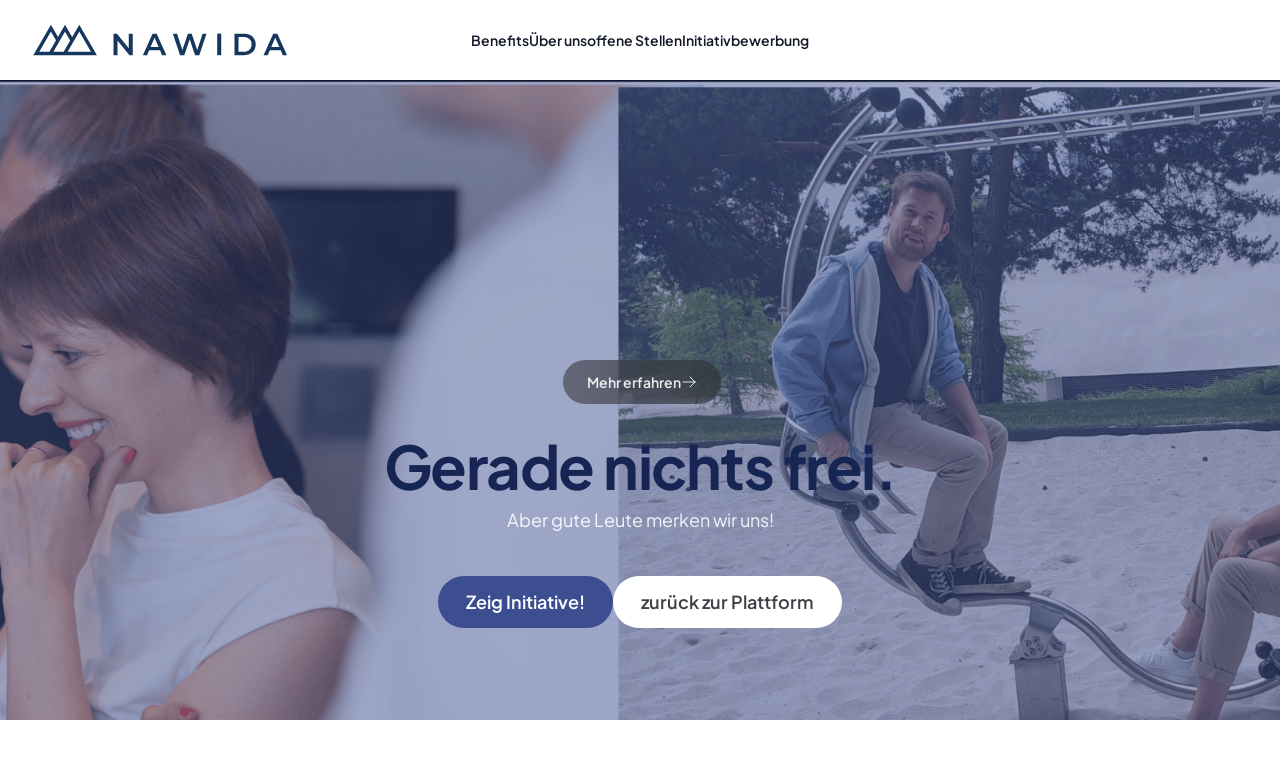

--- FILE ---
content_type: text/html; charset=UTF-8
request_url: https://nawida.job-display.de/
body_size: 11216
content:
<!DOCTYPE html>
<html lang="de" class="scroll-smooth">

<head>
    <meta charset="utf-8">
    <meta name="viewport" content="width=device-width, initial-scale=1">
    <meta name="csrf-token" content="riUlhXotmj8usSpHhgKKszVBYAO6NsVOUUk5hO3F">

    <title>        NAWIDA Jobs
    </title>
    <meta name="description" content="        Die NAWIDA Karriereseite
    ">

    <meta name="robots" content="index follow">
    <!-- Fonts -->
    <link rel="preconnect" href="https://fonts.bunny.net">
                        <link href="https://fonts.bunny.net/css?family=plus-jakarta-sans:200,300,400,600,700" rel="stylesheet"/>
            
    <!-- Scripts -->
    <link rel="preload" as="style" href="https://nawida.job-display.de/build/assets/app-DDrb1OSz.css" /><link rel="modulepreload" href="https://nawida.job-display.de/build/assets/app-CA5mQMze.js" /><link rel="stylesheet" href="https://nawida.job-display.de/build/assets/app-DDrb1OSz.css" data-navigate-track="reload" /><script type="module" src="https://nawida.job-display.de/build/assets/app-CA5mQMze.js" data-navigate-track="reload"></script>    
                        <script src="https://cdn.usefathom.com/script.js" data-site="NYYPITDN" defer></script>
            
    
    <!-- Livewire Styles --><style >[wire\:loading][wire\:loading], [wire\:loading\.delay][wire\:loading\.delay], [wire\:loading\.inline-block][wire\:loading\.inline-block], [wire\:loading\.inline][wire\:loading\.inline], [wire\:loading\.block][wire\:loading\.block], [wire\:loading\.flex][wire\:loading\.flex], [wire\:loading\.table][wire\:loading\.table], [wire\:loading\.grid][wire\:loading\.grid], [wire\:loading\.inline-flex][wire\:loading\.inline-flex] {display: none;}[wire\:loading\.delay\.none][wire\:loading\.delay\.none], [wire\:loading\.delay\.shortest][wire\:loading\.delay\.shortest], [wire\:loading\.delay\.shorter][wire\:loading\.delay\.shorter], [wire\:loading\.delay\.short][wire\:loading\.delay\.short], [wire\:loading\.delay\.default][wire\:loading\.delay\.default], [wire\:loading\.delay\.long][wire\:loading\.delay\.long], [wire\:loading\.delay\.longer][wire\:loading\.delay\.longer], [wire\:loading\.delay\.longest][wire\:loading\.delay\.longest] {display: none;}[wire\:offline][wire\:offline] {display: none;}[wire\:dirty]:not(textarea):not(input):not(select) {display: none;}:root {--livewire-progress-bar-color: #2299dd;}[x-cloak] {display: none !important;}[wire\:cloak] {display: none !important;}</style>
</head>
<style>
    body {
        --brand-color-50: 245 246 249;
        --brand-color-100: 236 237 244;
        --brand-color-200: 206 211 227;
        --brand-color-300: 177 184 211;
        --brand-color-400: 119 130 177;
        --brand-color-500: 60 77 144;
        --brand-color-600: 54 69 130;
        --brand-color-700: 45 58 108;
        --brand-color-800: 36 46 86;
        --brand-color-900: 29 38 71;
        --brand-color-950: 18 23 43;

        --font-family-sans: Plus Jakarta Sans;
        --font-family-heading: Plus Jakarta Sans;

        --primary-button-color: #3c4d90;
        --sub-heading-color: #3c4d90;
        --heading-color: #172554;

            #hero-image h1{
        color: rgb(255 255 255);
        }
        #hero-image .about-us-link{
        color: rgb(255 255 255)
        }
        #hero-image .image-description{
        color: rgb(255 255 255)
        }
    

    }
</style>
<body class="font-sans antialiased">
<div class="min-h-[80vh] bg-gray-50 ">
    <header x-data="{ open: false }" @keydown.window.escape="open = false" class="bg-white">
    <nav class="mx-auto flex max-w-7xl items-center justify-between p-6 lg:px-8" aria-label="Global">
        <div class="flex lg:flex-1">
            <a href="/" class="-m-1.5 p-1.5">
                <span class="sr-only">NAWIDA</span>
                <img id="logo" class="h-8 w-auto" src="https://job-display.de/storage/266/nLb4khEnkNGFmNLATfC6yb0qRpbVe2-metabmF3aWRhLWxvZ28tZnVsbC05YjNiOWNmYS5zdmc=-.svg" alt="NAWIDA Logo">
            </a>
        </div>
        <div class="flex lg:hidden">
            <button type="button" class="-m-2.5 inline-flex items-center justify-center rounded-md p-2.5 text-gray-700"
                    @click="open = true">
                <span class="sr-only">Open main menu</span>
                <svg class="h-6 w-6" fill="none" viewBox="0 0 24 24" stroke-width="1.5" stroke="currentColor"
                     aria-hidden="true">
                    <path stroke-linecap="round" stroke-linejoin="round"
                          d="M3.75 6.75h16.5M3.75 12h16.5m-16.5 5.25h16.5"></path>
                </svg>
            </button>
        </div>
        <div class="hidden lg:flex lg:gap-x-12">
                            <a href="https://nawida.job-display.de/#benefits"
                   @click="open = false; window.fathom.trackEvent('click_nav_Benefits');"
                   target="_self"
                   class="text-sm font-semibold leading-6 text-gray-900">
                    Benefits
                </a>
                            <a href="https://nawida.job-display.de/#about-us"
                   @click="open = false; window.fathom.trackEvent('click_nav_Über uns');"
                   target="_self"
                   class="text-sm font-semibold leading-6 text-gray-900">
                    Über uns
                </a>
                            <a href="https://nawida.job-display.de/#job-list"
                   @click="open = false; window.fathom.trackEvent('click_nav_offene Stellen');"
                   target="_self"
                   class="text-sm font-semibold leading-6 text-gray-900">
                    offene Stellen
                </a>
                            <a href="https://nawida.job-display.de/initiativbewerbung-mwd"
                   @click="open = false; window.fathom.trackEvent('click_nav_Initiativbewerbung');"
                   target="_blank"
                   class="text-sm font-semibold leading-6 text-gray-900">
                    Initiativbewerbung
                </a>
                    </div>
        <div class="hidden lg:flex lg:flex-1 lg:justify-end">
        </div>
    </nav>
    <div class="lg:hidden" x-ref="dialog" x-show="open"
         aria-modal="true" style="display: none;">
        <div class="fixed inset-0 z-10"></div>
        <div
            class="fixed inset-y-0 right-0 z-10 w-full overflow-y-auto bg-white px-6 py-6 sm:max-w-sm sm:ring-1 sm:ring-gray-900/10"
            @click.away="open = false">
            <div class="flex items-center justify-between">
                <a href="#" class="-m-1.5 p-1.5">
                    <span class="sr-only">NAWIDA</span>
                    <img id="logo-mobile" class="h-8 w-auto" src="https://job-display.de/storage/266/nLb4khEnkNGFmNLATfC6yb0qRpbVe2-metabmF3aWRhLWxvZ28tZnVsbC05YjNiOWNmYS5zdmc=-.svg" alt="NAWIDA Logo">
                </a>
                <button type="button" class="-m-2.5 rounded-md p-2.5 text-gray-700" @click="open = false">
                    <span class="sr-only">Close menu</span>
                    <svg class="h-6 w-6" fill="none" viewBox="0 0 24 24" stroke-width="1.5" stroke="currentColor"
                         aria-hidden="true">
                        <path stroke-linecap="round" stroke-linejoin="round" d="M6 18L18 6M6 6l12 12"></path>
                    </svg>
                </button>
            </div>
            <div class="mt-6 flow-root">
                <div class="-my-6 divide-y divide-gray-500/10">
                    <div class="space-y-2 py-6">
                                                    <a href="https://nawida.job-display.de/#benefits"
                               @click="open = false; window.fathom.trackEvent('click_nav_Benefits');"
                               target="_self"
                               class="-mx-3 block rounded-lg px-3 py-2 text-base font-semibold leading-7 text-gray-900 hover:bg-gray-50">
                                Benefits
                            </a>
                                                    <a href="https://nawida.job-display.de/#about-us"
                               @click="open = false; window.fathom.trackEvent('click_nav_Über uns');"
                               target="_self"
                               class="-mx-3 block rounded-lg px-3 py-2 text-base font-semibold leading-7 text-gray-900 hover:bg-gray-50">
                                Über uns
                            </a>
                                                    <a href="https://nawida.job-display.de/#job-list"
                               @click="open = false; window.fathom.trackEvent('click_nav_offene Stellen');"
                               target="_self"
                               class="-mx-3 block rounded-lg px-3 py-2 text-base font-semibold leading-7 text-gray-900 hover:bg-gray-50">
                                offene Stellen
                            </a>
                                                    <a href="https://nawida.job-display.de/initiativbewerbung-mwd"
                               @click="open = false; window.fathom.trackEvent('click_nav_Initiativbewerbung');"
                               target="_blank"
                               class="-mx-3 block rounded-lg px-3 py-2 text-base font-semibold leading-7 text-gray-900 hover:bg-gray-50">
                                Initiativbewerbung
                            </a>
                                            </div>
                </div>
            </div>
        </div>
    </div>
</header>
    <!-- Page Content -->
    <main>
        <div class="bg-brand-950" id="hero-image">
        <div class="relative isolate overflow-hidden pt-14">
        <img
            src="https://media.job-display.de/job-display-prod/01JMF5H2DG2JEKJYW62XZQRJ85.png"
            alt="nawida"
            class="absolute inset-0 -z-10 h-full w-full object-cover">
        <div class="mx-auto max-w-2xl py-32 sm:py-48 lg:py-56">
            <div class="mb-8 flex justify-center">
                                    <a
    onclick="window.fathom.trackEvent('click_button_Mehr erfahren')"
    href="/#about-us" class="px-6 py-3 bg-neutral-800 bg-opacity-50 rounded-4xl backdrop-blur-[30px] justify-center items-center gap-4 inline-flex text-white text-opacity-90 text-sm font-semibold ml-1 about-us-link">
    <span>Mehr erfahren</span>
    <svg class="h-4 w-4" xmlns="http://www.w3.org/2000/svg" fill="none" viewBox="0 0 24 24" stroke-width="1.5" stroke="currentColor" aria-hidden="true" data-slot="icon">
  <path stroke-linecap="round" stroke-linejoin="round" d="M13.5 4.5 21 12m0 0-7.5 7.5M21 12H3"/>
</svg></a>
                            </div>
            <div class="text-center">
                <h1 class="font-heading heading text-4xl font-bold tracking-tight text-white sm:text-6xl">
    Gerade nichts frei.
</h1>
                <p class="mt-2 text-lg leading-8 text-white/90 image-description">
                    Aber gute Leute merken wir uns!
                </p>
                <div class="mt-10 flex flex-col lg:flex-row items-center justify-center gap-6">
                                            <a href="https://nawida.job-display.de/initiativbewerbung-mwd">
        <button
    onclick="window.fathom.trackEvent('click_button_Zeig Initiative!')"
    type="button" class="transition duration-300 px-7 py-3 hover:opacity-90 rounded-4xl text-white text-lg font-semibold" style="background-color: #3c4d90">
    Zeig Initiative!
</button>
    </a>
                                                                <a href="https://nawida.de" target="_blank">
                            <button
    onclick="window.fathom.trackEvent('click_button_zurück zur Plattform')"
    type="button" class="transition duration-300 px-7 py-3 bg-white hover:bg-opacity-90 rounded-4xl backdrop-blur-[30px] text-zinc-700 text-lg font-semibold">
    zurück zur Plattform
</button>
                        </a>
                                    </div>
            </div>
        </div>
    </div>
</div>
            <div class="max-w-7xl mx-auto sm:px-6 lg:px-8 mt-12" id="key-figures">
        <dl class="mx-auto grid grid-cols-1 gap-px bg-gray-900/5 sm:grid-cols-2 lg:grid-cols-4">
                            <div
                    class="flex flex-wrap items-baseline justify-between gap-x-4 gap-y-2 bg-white px-4 py-10 sm:px-6 xl:px-8">
                    <dt class="text-sm font-medium leading-6 text-gray-500">
                        Mitarbeitende
                    </dt>
                    <dd class="w-full flex-none text-3xl font-medium leading-10 tracking-tight text-gray-900">
                        5
                    </dd>
                </div>
                            <div
                    class="flex flex-wrap items-baseline justify-between gap-x-4 gap-y-2 bg-white px-4 py-10 sm:px-6 xl:px-8">
                    <dt class="text-sm font-medium leading-6 text-gray-500">
                        Projekte
                    </dt>
                    <dd class="w-full flex-none text-3xl font-medium leading-10 tracking-tight text-gray-900">
                        100+
                    </dd>
                </div>
                            <div
                    class="flex flex-wrap items-baseline justify-between gap-x-4 gap-y-2 bg-white px-4 py-10 sm:px-6 xl:px-8">
                    <dt class="text-sm font-medium leading-6 text-gray-500">
                        Kunden
                    </dt>
                    <dd class="w-full flex-none text-3xl font-medium leading-10 tracking-tight text-gray-900">
                        400+
                    </dd>
                </div>
                            <div
                    class="flex flex-wrap items-baseline justify-between gap-x-4 gap-y-2 bg-white px-4 py-10 sm:px-6 xl:px-8">
                    <dt class="text-sm font-medium leading-6 text-gray-500">
                        Umsatz
                    </dt>
                    <dd class="w-full flex-none text-3xl font-medium leading-10 tracking-tight text-gray-900">
                        2 Millionen+
                    </dd>
                </div>
                    </dl>
    </div>
            <div id="about-us" class="bg-white py-24 sm:py-32">
    <div class="mx-auto max-w-7xl px-6 lg:px-8">
        <div class="bg-gradient-to-l from-neutral-100 to-zinc-100 rounded-4xl p-14 card">
    <div
    class="text-xl font-bold sub-heading">
    Über uns
</div>
        <div class="mt-2 text-3xl font-bold tracking-tight text-gray-900 sm:text-4xl">
            <h2 class="font-heading heading">
    NAWIDA GmbH
</h2>
        </div>
        <div class="mt-4 grid grid-cols-1 lg:grid-cols-2 items-center gap-8">
            <div class="prose-lg prose-li:list-disc border-t pt-4">
                <p>Wir bieten unseren Kunden einen digitalen B2B-Marktplatz für Dienstleistungen und Lösungen in allen Unternehmensbereichen und Branchen. Unternehmen finden auf unserer Plattform Antworten auf alle unternehmerischen Herausforderungen und verlässliche Partner für die erfolgreiche Projekt-Umsetzung.&nbsp;</p><p>Darüber hinaus zeigt unsere eigens entwickelte PRAIDICT-Technologie die zukünftige Entwicklung des kundenspezifischen Marktes auf und weist die Unternehmen auf konkrete Chancen und Risiken hin. Daraus resultieren strategische und operative Empfehlungen für den weiteren erfolgreichen Geschäftsausbau. Das Projektmanagement erfolgt innerhalb unserer Plattform und bietet so maximale Effizienz, Transparenz und stärkt die Digitalisierung der Dienstleistungsbranche.</p>
            </div>
            <div>
    <div class="relative image-group">
        <img src="https://media.job-display.de/job-display-prod/01HGZ911YVFRCM37YEM4955GWB.jpg" alt="NAWIDA GmbH" class="z-10 rounded-4xl relative">
    </div>
</div>
        </div>

                    <div class="mt-8">
                <a href="#job-list">
        <button
    onclick="window.fathom.trackEvent('click_button_Jetzt bewerben')"
    type="button" class="transition duration-300 px-7 py-3 hover:opacity-90 rounded-4xl text-white text-lg font-semibold" style="background-color: #3c4d90">
    Jetzt bewerben
</button>
    </a>
            </div>
</div>
    </div>
</div>
            <div id="testimonials" class="bg-white py-24 sm:py-32">
    <div class="mx-auto max-w-7xl px-6 lg:px-8">
        <div class="mx-auto max-w-2xl lg:text-center">
        <div
    class="text-xl font-bold sub-heading text-base font-semibold leading-7 text-brand-600">
    
</div>
        <h2 class="font-heading heading mt-2 text-3xl font-bold tracking-tight text-gray-900 sm:text-4xl">
    
</h2>
        <p class="mt-6 text-lg leading-8 text-gray-600">
            
        </p>
    </div>

    <div class="grid grid-cols-1 lg:grid-cols-2 gap-x-16 gap-y-24 items-center">
                    <div class="bg-gradient-to-l from-neutral-100 to-zinc-100 rounded-4xl p-14 card relative">
    <img
                    class="object-cover object-center absolute -top-12 left-14 h-24 w-24 rounded-full mx-auto bg-gradient-to-l from-neutral-100 to-zinc-100"
                    src="https://media.job-display.de/job-display-prod/01HHKW1D3A5AG5VECVV1H7T59K.jpg"
                    alt=""/>
                <svg viewBox="0 0 31 23"
     xmlns="http://www.w3.org/2000/svg"
    class="h-6 fill-gray-300 absolute top-10 right-14 rotate-180"
>
    <path
        d="M6.8444 23C5.0695 23.0002 3.3656 22.3088 2.10011 21.0746C0.834621 19.8405 0.108932 18.1627 0.0795193 16.4028C-0.0944347 14.7449 -0.0693073 12.2993 1.06139 9.476C2.21722 6.5895 4.47089 3.44234 8.58394 0.383337C8.787 0.232317 9.01806 0.122435 9.26395 0.059967C9.50983 -0.00250053 9.76571 -0.0163326 10.017 0.0192642C10.5244 0.0911522 10.9823 0.360003 11.2899 0.766668C11.5975 1.17333 11.7295 1.68451 11.657 2.18773C11.5845 2.69095 11.3134 3.145 10.9033 3.45C7.8804 5.69825 6.14859 7.88325 5.15705 9.79417C6.08666 9.55743 7.05643 9.51957 8.00194 9.68308C8.94745 9.8466 9.84704 10.2078 10.641 10.7426C11.4349 11.2774 12.105 11.9736 12.6067 12.7849C13.1084 13.5963 13.4303 14.5042 13.5509 15.4484C13.6716 16.3926 13.5882 17.3515 13.3064 18.2613C13.0246 19.1711 12.5508 20.011 11.9165 20.7253C11.2822 21.4395 10.5018 22.0118 9.62733 22.404C8.75283 22.7962 7.80418 22.9993 6.8444 23ZM24.2398 23C22.4649 23.0002 20.761 22.3088 19.4955 21.0746C18.23 19.8405 17.5043 18.1627 17.4749 16.4028C17.301 14.7449 17.3261 12.2993 18.4568 9.476C19.6107 6.5895 21.8663 3.44234 25.9794 0.383337C26.1824 0.232317 26.4135 0.122435 26.6594 0.059967C26.9052 -0.00250053 27.1611 -0.0163326 27.4124 0.0192642C27.9199 0.0911522 28.3777 0.360003 28.6853 0.766668C28.9929 1.17333 29.1249 1.68451 29.0524 2.18773C28.98 2.69095 28.7088 3.145 28.2987 3.45C25.2758 5.69825 23.544 7.88325 22.5525 9.79417C23.4821 9.55743 24.4518 9.51957 25.3974 9.68308C26.3429 9.8466 27.2425 10.2078 28.0364 10.7426C28.8303 11.2774 29.5004 11.9736 30.0021 12.7849C30.5038 13.5963 30.8257 14.5042 30.9463 15.4484C31.067 16.3926 30.9836 17.3515 30.7018 18.2613C30.42 19.1711 29.9462 20.011 29.3119 20.7253C28.6776 21.4395 27.8972 22.0118 27.0227 22.404C26.1482 22.7962 25.1996 22.9993 24.2398 23Z"/>
</svg>
                <div class="grid grid-cols-1 gap-8 mt-8">
                    <blockquote class="text-gray-800 text-base font-medium">
                        NAWIDA ist ein moderner, innovativer Arbeitgeber, der den Mitarbeitenden viel Flexibilität und Selbstständigkeit gibt.
                    </blockquote>
                    <div class="border border-gray-300"></div>
                    <div>
                        <div class="text-xl text-black font-black">
                            Andreas
                        </div>
                        <div class="text font-bold text-brand-600">
                            Webentwickler
                        </div>
                    </div>
                </div>
</div>
                    <div class="bg-gradient-to-l from-neutral-100 to-zinc-100 rounded-4xl p-14 card relative">
    <img
                    class="object-cover object-center absolute -top-12 left-14 h-24 w-24 rounded-full mx-auto bg-gradient-to-l from-neutral-100 to-zinc-100"
                    src="https://media.job-display.de/job-display-prod/01HHKWAT4XDQ89VRQ78S5T0EFR.jpg"
                    alt=""/>
                <svg viewBox="0 0 31 23"
     xmlns="http://www.w3.org/2000/svg"
    class="h-6 fill-gray-300 absolute top-10 right-14 rotate-180"
>
    <path
        d="M6.8444 23C5.0695 23.0002 3.3656 22.3088 2.10011 21.0746C0.834621 19.8405 0.108932 18.1627 0.0795193 16.4028C-0.0944347 14.7449 -0.0693073 12.2993 1.06139 9.476C2.21722 6.5895 4.47089 3.44234 8.58394 0.383337C8.787 0.232317 9.01806 0.122435 9.26395 0.059967C9.50983 -0.00250053 9.76571 -0.0163326 10.017 0.0192642C10.5244 0.0911522 10.9823 0.360003 11.2899 0.766668C11.5975 1.17333 11.7295 1.68451 11.657 2.18773C11.5845 2.69095 11.3134 3.145 10.9033 3.45C7.8804 5.69825 6.14859 7.88325 5.15705 9.79417C6.08666 9.55743 7.05643 9.51957 8.00194 9.68308C8.94745 9.8466 9.84704 10.2078 10.641 10.7426C11.4349 11.2774 12.105 11.9736 12.6067 12.7849C13.1084 13.5963 13.4303 14.5042 13.5509 15.4484C13.6716 16.3926 13.5882 17.3515 13.3064 18.2613C13.0246 19.1711 12.5508 20.011 11.9165 20.7253C11.2822 21.4395 10.5018 22.0118 9.62733 22.404C8.75283 22.7962 7.80418 22.9993 6.8444 23ZM24.2398 23C22.4649 23.0002 20.761 22.3088 19.4955 21.0746C18.23 19.8405 17.5043 18.1627 17.4749 16.4028C17.301 14.7449 17.3261 12.2993 18.4568 9.476C19.6107 6.5895 21.8663 3.44234 25.9794 0.383337C26.1824 0.232317 26.4135 0.122435 26.6594 0.059967C26.9052 -0.00250053 27.1611 -0.0163326 27.4124 0.0192642C27.9199 0.0911522 28.3777 0.360003 28.6853 0.766668C28.9929 1.17333 29.1249 1.68451 29.0524 2.18773C28.98 2.69095 28.7088 3.145 28.2987 3.45C25.2758 5.69825 23.544 7.88325 22.5525 9.79417C23.4821 9.55743 24.4518 9.51957 25.3974 9.68308C26.3429 9.8466 27.2425 10.2078 28.0364 10.7426C28.8303 11.2774 29.5004 11.9736 30.0021 12.7849C30.5038 13.5963 30.8257 14.5042 30.9463 15.4484C31.067 16.3926 30.9836 17.3515 30.7018 18.2613C30.42 19.1711 29.9462 20.011 29.3119 20.7253C28.6776 21.4395 27.8972 22.0118 27.0227 22.404C26.1482 22.7962 25.1996 22.9993 24.2398 23Z"/>
</svg>
                <div class="grid grid-cols-1 gap-8 mt-8">
                    <blockquote class="text-gray-800 text-base font-medium">
                        Hier kann jeder gestalten, Ideen einbringen, eigenverantwortlich und ganz nach seinen Stärken und Interessen arbeiten.
                    </blockquote>
                    <div class="border border-gray-300"></div>
                    <div>
                        <div class="text-xl text-black font-black">
                            Frank 
                        </div>
                        <div class="text font-bold text-brand-600">
                            Head of Business Operations &amp; Prokurist
                        </div>
                    </div>
                </div>
</div>
                    <div class="bg-gradient-to-l from-neutral-100 to-zinc-100 rounded-4xl p-14 card relative">
    <img
                    class="object-cover object-center absolute -top-12 left-14 h-24 w-24 rounded-full mx-auto bg-gradient-to-l from-neutral-100 to-zinc-100"
                    src="https://media.job-display.de/job-display-prod/01HHKWHHCVF7TF50ZA85Y5PXDF.jpg"
                    alt=""/>
                <svg viewBox="0 0 31 23"
     xmlns="http://www.w3.org/2000/svg"
    class="h-6 fill-gray-300 absolute top-10 right-14 rotate-180"
>
    <path
        d="M6.8444 23C5.0695 23.0002 3.3656 22.3088 2.10011 21.0746C0.834621 19.8405 0.108932 18.1627 0.0795193 16.4028C-0.0944347 14.7449 -0.0693073 12.2993 1.06139 9.476C2.21722 6.5895 4.47089 3.44234 8.58394 0.383337C8.787 0.232317 9.01806 0.122435 9.26395 0.059967C9.50983 -0.00250053 9.76571 -0.0163326 10.017 0.0192642C10.5244 0.0911522 10.9823 0.360003 11.2899 0.766668C11.5975 1.17333 11.7295 1.68451 11.657 2.18773C11.5845 2.69095 11.3134 3.145 10.9033 3.45C7.8804 5.69825 6.14859 7.88325 5.15705 9.79417C6.08666 9.55743 7.05643 9.51957 8.00194 9.68308C8.94745 9.8466 9.84704 10.2078 10.641 10.7426C11.4349 11.2774 12.105 11.9736 12.6067 12.7849C13.1084 13.5963 13.4303 14.5042 13.5509 15.4484C13.6716 16.3926 13.5882 17.3515 13.3064 18.2613C13.0246 19.1711 12.5508 20.011 11.9165 20.7253C11.2822 21.4395 10.5018 22.0118 9.62733 22.404C8.75283 22.7962 7.80418 22.9993 6.8444 23ZM24.2398 23C22.4649 23.0002 20.761 22.3088 19.4955 21.0746C18.23 19.8405 17.5043 18.1627 17.4749 16.4028C17.301 14.7449 17.3261 12.2993 18.4568 9.476C19.6107 6.5895 21.8663 3.44234 25.9794 0.383337C26.1824 0.232317 26.4135 0.122435 26.6594 0.059967C26.9052 -0.00250053 27.1611 -0.0163326 27.4124 0.0192642C27.9199 0.0911522 28.3777 0.360003 28.6853 0.766668C28.9929 1.17333 29.1249 1.68451 29.0524 2.18773C28.98 2.69095 28.7088 3.145 28.2987 3.45C25.2758 5.69825 23.544 7.88325 22.5525 9.79417C23.4821 9.55743 24.4518 9.51957 25.3974 9.68308C26.3429 9.8466 27.2425 10.2078 28.0364 10.7426C28.8303 11.2774 29.5004 11.9736 30.0021 12.7849C30.5038 13.5963 30.8257 14.5042 30.9463 15.4484C31.067 16.3926 30.9836 17.3515 30.7018 18.2613C30.42 19.1711 29.9462 20.011 29.3119 20.7253C28.6776 21.4395 27.8972 22.0118 27.0227 22.404C26.1482 22.7962 25.1996 22.9993 24.2398 23Z"/>
</svg>
                <div class="grid grid-cols-1 gap-8 mt-8">
                    <blockquote class="text-gray-800 text-base font-medium">
                        Ich mag den offenen Austausch und das konstruktive Feedback ebenso wie die unkomplizierten Urlaubsregeln nach individuellen Bedürfnissen.
                    </blockquote>
                    <div class="border border-gray-300"></div>
                    <div>
                        <div class="text-xl text-black font-black">
                            Anke
                        </div>
                        <div class="text font-bold text-brand-600">
                            Senior Recruiterin
                        </div>
                    </div>
                </div>
</div>
                    <div class="bg-gradient-to-l from-neutral-100 to-zinc-100 rounded-4xl p-14 card relative">
    <img
                    class="object-cover object-center absolute -top-12 left-14 h-24 w-24 rounded-full mx-auto bg-gradient-to-l from-neutral-100 to-zinc-100"
                    src="https://media.job-display.de/job-display-prod/01HHKWYMB898A0S6MVFDA1QEZG.jpg"
                    alt=""/>
                <svg viewBox="0 0 31 23"
     xmlns="http://www.w3.org/2000/svg"
    class="h-6 fill-gray-300 absolute top-10 right-14 rotate-180"
>
    <path
        d="M6.8444 23C5.0695 23.0002 3.3656 22.3088 2.10011 21.0746C0.834621 19.8405 0.108932 18.1627 0.0795193 16.4028C-0.0944347 14.7449 -0.0693073 12.2993 1.06139 9.476C2.21722 6.5895 4.47089 3.44234 8.58394 0.383337C8.787 0.232317 9.01806 0.122435 9.26395 0.059967C9.50983 -0.00250053 9.76571 -0.0163326 10.017 0.0192642C10.5244 0.0911522 10.9823 0.360003 11.2899 0.766668C11.5975 1.17333 11.7295 1.68451 11.657 2.18773C11.5845 2.69095 11.3134 3.145 10.9033 3.45C7.8804 5.69825 6.14859 7.88325 5.15705 9.79417C6.08666 9.55743 7.05643 9.51957 8.00194 9.68308C8.94745 9.8466 9.84704 10.2078 10.641 10.7426C11.4349 11.2774 12.105 11.9736 12.6067 12.7849C13.1084 13.5963 13.4303 14.5042 13.5509 15.4484C13.6716 16.3926 13.5882 17.3515 13.3064 18.2613C13.0246 19.1711 12.5508 20.011 11.9165 20.7253C11.2822 21.4395 10.5018 22.0118 9.62733 22.404C8.75283 22.7962 7.80418 22.9993 6.8444 23ZM24.2398 23C22.4649 23.0002 20.761 22.3088 19.4955 21.0746C18.23 19.8405 17.5043 18.1627 17.4749 16.4028C17.301 14.7449 17.3261 12.2993 18.4568 9.476C19.6107 6.5895 21.8663 3.44234 25.9794 0.383337C26.1824 0.232317 26.4135 0.122435 26.6594 0.059967C26.9052 -0.00250053 27.1611 -0.0163326 27.4124 0.0192642C27.9199 0.0911522 28.3777 0.360003 28.6853 0.766668C28.9929 1.17333 29.1249 1.68451 29.0524 2.18773C28.98 2.69095 28.7088 3.145 28.2987 3.45C25.2758 5.69825 23.544 7.88325 22.5525 9.79417C23.4821 9.55743 24.4518 9.51957 25.3974 9.68308C26.3429 9.8466 27.2425 10.2078 28.0364 10.7426C28.8303 11.2774 29.5004 11.9736 30.0021 12.7849C30.5038 13.5963 30.8257 14.5042 30.9463 15.4484C31.067 16.3926 30.9836 17.3515 30.7018 18.2613C30.42 19.1711 29.9462 20.011 29.3119 20.7253C28.6776 21.4395 27.8972 22.0118 27.0227 22.404C26.1482 22.7962 25.1996 22.9993 24.2398 23Z"/>
</svg>
                <div class="grid grid-cols-1 gap-8 mt-8">
                    <blockquote class="text-gray-800 text-base font-medium">
                        Erstklassige Ausstattung fürs Homeoffice, 100 % remote und freie Zeiteinteilung – was will man mehr?
                    </blockquote>
                    <div class="border border-gray-300"></div>
                    <div>
                        <div class="text-xl text-black font-black">
                            Philip
                        </div>
                        <div class="text font-bold text-brand-600">
                            HR Consultant
                        </div>
                    </div>
                </div>
</div>
            </div>
    </div>
</div>

            <div id="benefits" class="bg-white py-24 sm:py-32">
    <div class="mx-auto max-w-7xl px-6 lg:px-8">
        <div class="mx-auto max-w-2xl lg:text-center">
        <div
    class="text-xl font-bold sub-heading text-base font-semibold leading-7 text-brand-600">
    Spannende Arbeit, cooles Team, starke Benefits
</div>
        <h2 class="font-heading heading mt-2 text-3xl font-bold tracking-tight text-gray-900 sm:text-4xl">
    Benefits
</h2>
        <div class="mt-6 prose prose-lg prose-li:list-disc">
    Wir nehmen die Bedürfnisse und das Wohlbefinden unserer Mitarbeitenden ernst. Deshalb sorgen wir für ein positives Arbeitsklima und bieten attraktive Zusatzleistungen.
</div>
    </div>
    <div class="mx-auto mt-16 max-w-2xl sm:mt-20 lg:mt-24 lg:max-w-4xl">
        <dl class="grid max-w-xl grid-cols-1 gap-16 lg:max-w-none lg:grid-cols-2">
                            <div class="bg-gradient-to-l from-neutral-100 to-zinc-100 rounded-4xl p-14 card">
    <div class="mb-4 p-2 relative w-10 h-10 bg-brand-300 rounded-full company-benefit-icon">
                            <svg class="h-6 w-6 text-black" xmlns="http://www.w3.org/2000/svg" fill="none" viewBox="0 0 24 24" stroke-width="1.5" stroke="currentColor" aria-hidden="true" data-slot="icon">
  <path stroke-linecap="round" stroke-linejoin="round" d="M12 6v6h4.5m4.5 0a9 9 0 1 1-18 0 9 9 0 0 1 18 0Z"/>
</svg>                        </div>
                                        <div class="font-bold text-black text-xl">
                        Flexible Arbeitszeit
                    </div>
                    <div class="mt-2 text-base leading-7 text-gray-600">
                        Lerche, Eule oder etwas dazwischen? Bei uns kannst du dir deine Arbeitszeit flexibel einteilen.
                    </div>
</div>
                            <div class="bg-gradient-to-l from-neutral-100 to-zinc-100 rounded-4xl p-14 card">
    <div class="mb-4 p-2 relative w-10 h-10 bg-brand-300 rounded-full company-benefit-icon">
                            <svg class="h-6 w-6 text-black" xmlns="http://www.w3.org/2000/svg" fill="none" viewBox="0 0 24 24" stroke-width="1.5" stroke="currentColor" aria-hidden="true" data-slot="icon">
  <path stroke-linecap="round" stroke-linejoin="round" d="m20.893 13.393-1.135-1.135a2.252 2.252 0 0 1-.421-.585l-1.08-2.16a.414.414 0 0 0-.663-.107.827.827 0 0 1-.812.21l-1.273-.363a.89.89 0 0 0-.738 1.595l.587.39c.59.395.674 1.23.172 1.732l-.2.2c-.212.212-.33.498-.33.796v.41c0 .409-.11.809-.32 1.158l-1.315 2.191a2.11 2.11 0 0 1-1.81 1.025 1.055 1.055 0 0 1-1.055-1.055v-1.172c0-.92-.56-1.747-1.414-2.089l-.655-.261a2.25 2.25 0 0 1-1.383-2.46l.007-.042a2.25 2.25 0 0 1 .29-.787l.09-.15a2.25 2.25 0 0 1 2.37-1.048l1.178.236a1.125 1.125 0 0 0 1.302-.795l.208-.73a1.125 1.125 0 0 0-.578-1.315l-.665-.332-.091.091a2.25 2.25 0 0 1-1.591.659h-.18c-.249 0-.487.1-.662.274a.931.931 0 0 1-1.458-1.137l1.411-2.353a2.25 2.25 0 0 0 .286-.76m11.928 9.869A9 9 0 0 0 8.965 3.525m11.928 9.868A9 9 0 1 1 8.965 3.525"/>
</svg>                        </div>
                                        <div class="font-bold text-black text-xl">
                        100 % Remote
                    </div>
                    <div class="mt-2 text-base leading-7 text-gray-600">
                        Ob an der Ostsee, in den Bergen oder in Berlin. Von wo aus du deine Arbeit machst entscheidest du.
                    </div>
</div>
                            <div class="bg-gradient-to-l from-neutral-100 to-zinc-100 rounded-4xl p-14 card">
    <div class="mb-4 p-2 relative w-10 h-10 bg-brand-300 rounded-full company-benefit-icon">
                            <svg class="h-6 w-6 text-black" xmlns="http://www.w3.org/2000/svg" viewBox="0 0 20 20" fill="currentColor" aria-hidden="true" data-slot="icon">
  <path d="M4.75 8a.75.75 0 0 0-.75.75v2.5c0 .414.336.75.75.75h9.5a.75.75 0 0 0 .75-.75v-2.5a.75.75 0 0 0-.75-.75h-9.5Z"/>
  <path fill-rule="evenodd" d="M1 7.25A2.25 2.25 0 0 1 3.25 5h12.5A2.25 2.25 0 0 1 18 7.25v1.085a1.5 1.5 0 0 1 1 1.415v.5a1.5 1.5 0 0 1-1 1.415v1.085A2.25 2.25 0 0 1 15.75 15H3.25A2.25 2.25 0 0 1 1 12.75v-5.5Zm2.25-.75a.75.75 0 0 0-.75.75v5.5c0 .414.336.75.75.75h12.5a.75.75 0 0 0 .75-.75v-5.5a.75.75 0 0 0-.75-.75H3.25Z" clip-rule="evenodd"/>
</svg>                        </div>
                                        <div class="font-bold text-black text-xl">
                        Technische Ausstattung
                    </div>
                    <div class="mt-2 text-base leading-7 text-gray-600">
                        Damit du ideal arbeiten kannst, statten wir dich mit modernem Equipment aus, wie einem MacBook.
                    </div>
</div>
                            <div class="bg-gradient-to-l from-neutral-100 to-zinc-100 rounded-4xl p-14 card">
    <div class="mb-4 p-2 relative w-10 h-10 bg-brand-300 rounded-full company-benefit-icon">
                            <svg class="h-6 w-6 text-black" xmlns="http://www.w3.org/2000/svg" viewBox="0 0 20 20" fill="currentColor" aria-hidden="true" data-slot="icon">
  <path fill-rule="evenodd" d="M1 8a2 2 0 0 1 2-2h.93a2 2 0 0 0 1.664-.89l.812-1.22A2 2 0 0 1 8.07 3h3.86a2 2 0 0 1 1.664.89l.812 1.22A2 2 0 0 0 16.07 6H17a2 2 0 0 1 2 2v7a2 2 0 0 1-2 2H3a2 2 0 0 1-2-2V8Zm13.5 3a4.5 4.5 0 1 1-9 0 4.5 4.5 0 0 1 9 0ZM10 14a3 3 0 1 0 0-6 3 3 0 0 0 0 6Z" clip-rule="evenodd"/>
</svg>                        </div>
                                        <div class="font-bold text-black text-xl">
                        30 Tage Urlaub
                    </div>
                    <div class="mt-2 text-base leading-7 text-gray-600">
                        Erholung ist wichtig. Bei uns bekommst du daher mehr Urlaub als in der Branche üblich.
                    </div>
</div>
                            <div class="bg-gradient-to-l from-neutral-100 to-zinc-100 rounded-4xl p-14 card">
    <div class="mb-4 p-2 relative w-10 h-10 bg-brand-300 rounded-full company-benefit-icon">
                            <svg class="h-6 w-6 text-black" xmlns="http://www.w3.org/2000/svg" viewBox="0 0 24 24" fill="currentColor" aria-hidden="true" data-slot="icon">
  <path d="m15 1.784-.796.795a1.125 1.125 0 1 0 1.591 0L15 1.784ZM12 1.784l-.796.795a1.125 1.125 0 1 0 1.591 0L12 1.784ZM9 1.784l-.796.795a1.125 1.125 0 1 0 1.591 0L9 1.784ZM9.75 7.547c.498-.021.998-.035 1.5-.042V6.75a.75.75 0 0 1 1.5 0v.755c.502.007 1.002.021 1.5.042V6.75a.75.75 0 0 1 1.5 0v.88l.307.022c1.55.117 2.693 1.427 2.693 2.946v1.018a62.182 62.182 0 0 0-13.5 0v-1.018c0-1.519 1.143-2.829 2.693-2.946l.307-.022v-.88a.75.75 0 0 1 1.5 0v.797ZM12 12.75c-2.472 0-4.9.184-7.274.54-1.454.217-2.476 1.482-2.476 2.916v.384a4.104 4.104 0 0 1 2.585.364 2.605 2.605 0 0 0 2.33 0 4.104 4.104 0 0 1 3.67 0 2.605 2.605 0 0 0 2.33 0 4.104 4.104 0 0 1 3.67 0 2.605 2.605 0 0 0 2.33 0 4.104 4.104 0 0 1 2.585-.364v-.384c0-1.434-1.022-2.7-2.476-2.917A49.138 49.138 0 0 0 12 12.75ZM21.75 18.131a2.604 2.604 0 0 0-1.915.165 4.104 4.104 0 0 1-3.67 0 2.605 2.605 0 0 0-2.33 0 4.104 4.104 0 0 1-3.67 0 2.605 2.605 0 0 0-2.33 0 4.104 4.104 0 0 1-3.67 0 2.604 2.604 0 0 0-1.915-.165v2.494c0 1.035.84 1.875 1.875 1.875h15.75c1.035 0 1.875-.84 1.875-1.875v-2.494Z"/>
</svg>                        </div>
                                        <div class="font-bold text-black text-xl">
                        Digitale Essensmarke
                    </div>
                    <div class="mt-2 text-base leading-7 text-gray-600">
                        Mach deine Umgebung zu unserer Kantine. Wir beteiligen uns finanziell an deinen Mahlzeiten.
                    </div>
</div>
                            <div class="bg-gradient-to-l from-neutral-100 to-zinc-100 rounded-4xl p-14 card">
    <div class="mb-4 p-2 relative w-10 h-10 bg-brand-300 rounded-full company-benefit-icon">
                            <svg class="h-6 w-6 text-black" xmlns="http://www.w3.org/2000/svg" viewBox="0 0 24 24" fill="currentColor" aria-hidden="true" data-slot="icon">
  <path d="M11.7 2.805a.75.75 0 0 1 .6 0A60.65 60.65 0 0 1 22.83 8.72a.75.75 0 0 1-.231 1.337 49.948 49.948 0 0 0-9.902 3.912l-.003.002c-.114.06-.227.119-.34.18a.75.75 0 0 1-.707 0A50.88 50.88 0 0 0 7.5 12.173v-.224c0-.131.067-.248.172-.311a54.615 54.615 0 0 1 4.653-2.52.75.75 0 0 0-.65-1.352 56.123 56.123 0 0 0-4.78 2.589 1.858 1.858 0 0 0-.859 1.228 49.803 49.803 0 0 0-4.634-1.527.75.75 0 0 1-.231-1.337A60.653 60.653 0 0 1 11.7 2.805Z"/>
  <path d="M13.06 15.473a48.45 48.45 0 0 1 7.666-3.282c.134 1.414.22 2.843.255 4.284a.75.75 0 0 1-.46.711 47.87 47.87 0 0 0-8.105 4.342.75.75 0 0 1-.832 0 47.87 47.87 0 0 0-8.104-4.342.75.75 0 0 1-.461-.71c.035-1.442.121-2.87.255-4.286.921.304 1.83.634 2.726.99v1.27a1.5 1.5 0 0 0-.14 2.508c-.09.38-.222.753-.397 1.11.452.213.901.434 1.346.66a6.727 6.727 0 0 0 .551-1.607 1.5 1.5 0 0 0 .14-2.67v-.645a48.549 48.549 0 0 1 3.44 1.667 2.25 2.25 0 0 0 2.12 0Z"/>
  <path d="M4.462 19.462c.42-.419.753-.89 1-1.395.453.214.902.435 1.347.662a6.742 6.742 0 0 1-1.286 1.794.75.75 0 0 1-1.06-1.06Z"/>
</svg>                        </div>
                                        <div class="font-bold text-black text-xl">
                        Weiterbildungsangebote
                    </div>
                    <div class="mt-2 text-base leading-7 text-gray-600">
                        Personalentwicklung ist uns ein besonderes Anliegen, daher unterstützen wir dich mit Weiterbildungsangeboten.
                    </div>
</div>
                            <div class="bg-gradient-to-l from-neutral-100 to-zinc-100 rounded-4xl p-14 card">
    <div class="mb-4 p-2 relative w-10 h-10 bg-brand-300 rounded-full company-benefit-icon">
                            <svg class="h-6 w-6 text-black" xmlns="http://www.w3.org/2000/svg" fill="none" viewBox="0 0 24 24" stroke-width="1.5" stroke="currentColor" aria-hidden="true" data-slot="icon">
  <path stroke-linecap="round" stroke-linejoin="round" d="M3 3v1.5M3 21v-6m0 0 2.77-.693a9 9 0 0 1 6.208.682l.108.054a9 9 0 0 0 6.086.71l3.114-.732a48.524 48.524 0 0 1-.005-10.499l-3.11.732a9 9 0 0 1-6.085-.711l-.108-.054a9 9 0 0 0-6.208-.682L3 4.5M3 15V4.5"/>
</svg>                        </div>
                                        <div class="font-bold text-black text-xl">
                        Betriebliche Altersvorsorge
                    </div>
                    <div class="mt-2 text-base leading-7 text-gray-600">
                        Wir unterstützen dich mit einer betrieblichen Altersvorsorge. Lass dich von unserem Experten dazu ausführlich beraten.
                    </div>
</div>
                            <div class="bg-gradient-to-l from-neutral-100 to-zinc-100 rounded-4xl p-14 card">
    <div class="mb-4 p-2 relative w-10 h-10 bg-brand-300 rounded-full company-benefit-icon">
                            <svg class="h-6 w-6 text-black" xmlns="http://www.w3.org/2000/svg" fill="none" viewBox="0 0 24 24" stroke-width="1.5" stroke="currentColor" aria-hidden="true" data-slot="icon">
  <path stroke-linecap="round" stroke-linejoin="round" d="M10.5 6a7.5 7.5 0 1 0 7.5 7.5h-7.5V6Z"/>
  <path stroke-linecap="round" stroke-linejoin="round" d="M13.5 10.5H21A7.5 7.5 0 0 0 13.5 3v7.5Z"/>
</svg>                        </div>
                                        <div class="font-bold text-black text-xl">
                        Vermögenswirksame Leistungen
                    </div>
                    <div class="mt-2 text-base leading-7 text-gray-600">
                        Du profitierst von unseren vermögenswirksamen Leistungen in Höhe von 40,- Euro monatlich bei einer Vollzeit-Beschäftigung (alternativ: Beitrag in die betriebliche Altersvorsorge)
                    </div>
</div>
                            <div class="bg-gradient-to-l from-neutral-100 to-zinc-100 rounded-4xl p-14 card">
    <div class="mb-4 p-2 relative w-10 h-10 bg-brand-300 rounded-full company-benefit-icon">
                            <svg class="h-6 w-6 text-black" xmlns="http://www.w3.org/2000/svg" viewBox="0 0 20 20" fill="currentColor" aria-hidden="true" data-slot="icon">
  <path fill-rule="evenodd" d="M10 18a8 8 0 1 0 0-16 8 8 0 0 0 0 16Zm3.857-9.809a.75.75 0 0 0-1.214-.882l-3.483 4.79-1.88-1.88a.75.75 0 1 0-1.06 1.061l2.5 2.5a.75.75 0 0 0 1.137-.089l4-5.5Z" clip-rule="evenodd"/>
</svg>                        </div>
                                        <div class="font-bold text-black text-xl">
                        Sonderurlaub bei Umzug
                    </div>
                    <div class="mt-2 text-base leading-7 text-gray-600">
                        Wir unterstützen dich bei deinem Umzug mit einem zusätzlichen freien Tag, wenn du zwischen zwei Städten in Deutschland umziehst. 
                    </div>
</div>
                            <div class="bg-gradient-to-l from-neutral-100 to-zinc-100 rounded-4xl p-14 card">
    <div class="mb-4 p-2 relative w-10 h-10 bg-brand-300 rounded-full company-benefit-icon">
                            <svg class="h-6 w-6 text-black" xmlns="http://www.w3.org/2000/svg" viewBox="0 0 20 20" fill="currentColor" aria-hidden="true" data-slot="icon">
  <path d="M10 9a3 3 0 1 0 0-6 3 3 0 0 0 0 6ZM6 8a2 2 0 1 1-4 0 2 2 0 0 1 4 0ZM1.49 15.326a.78.78 0 0 1-.358-.442 3 3 0 0 1 4.308-3.516 6.484 6.484 0 0 0-1.905 3.959c-.023.222-.014.442.025.654a4.97 4.97 0 0 1-2.07-.655ZM16.44 15.98a4.97 4.97 0 0 0 2.07-.654.78.78 0 0 0 .357-.442 3 3 0 0 0-4.308-3.517 6.484 6.484 0 0 1 1.907 3.96 2.32 2.32 0 0 1-.026.654ZM18 8a2 2 0 1 1-4 0 2 2 0 0 1 4 0ZM5.304 16.19a.844.844 0 0 1-.277-.71 5 5 0 0 1 9.947 0 .843.843 0 0 1-.277.71A6.975 6.975 0 0 1 10 18a6.974 6.974 0 0 1-4.696-1.81Z"/>
</svg>                        </div>
                                        <div class="font-bold text-black text-xl">
                        Sonderurlaub Familie
                    </div>
                    <div class="mt-2 text-base leading-7 text-gray-600">
                        Bei besonderen familiären Angelegenheiten (Hochzeit, Geburt, Trauerfall) schenken wir dir einen Tag Sonderurlaub. 
                    </div>
</div>
                    </dl>
    </div>
    </div>
</div>
            <div id="our-team" class="bg-white py-24 sm:py-32">
    <div class="mx-auto max-w-7xl px-6 lg:px-8">
        <div class="mx-auto max-w-2xl lg:text-center">
        <div
    class="text-xl font-bold sub-heading">
    
</div>
        <h2 class="font-heading heading mt-2 text-3xl tracking-tight font-black sm:text-4xl">
    Deine Ansprechpersonen
</h2>
        <p class="mt-6 text-lg leading-8 text-gray-600">
            <p>Hast du zu unseren Angeboten und Jobs irgendwelche Rückfragen? Wir stehen dir gerne mit Rat und Tat zur Seite.</p>
        </p>
    </div>
            <div class="mt-12 grid grid-cols-1 lg:grid-cols-1 gap-8">
                    <div class="bg-gradient-to-l from-neutral-100 to-zinc-100 rounded-4xl p-14 card flex flex-col items-center">
    <img alt="Frank Mathick " src="https://media.job-display.de/job-display-prod/3Npo0KBVyvgUgG0N0w1Wjgd4qH2sIb-metaMTY5MzgyNjM2OTcwOC5qcGVn-.jpg"
                     class="h-28 w-28 object-cover rounded-full relative">
                <div class="mt-4 text-center font-black text-xl">
                    Frank Mathick 
                </div>
                <div class="text-center text-brand-600 text-base font-medium">
                    Head of Business HR &amp; Finance
                </div>
                <ul role="list" class="mt-4 flex gap-x-3">
                                            <li>
                            <a href="https://www.linkedin.com/in/frank-mathick-4304501a7/overlay/photo/" class="font-black hover:text-gray-500"
                               target="_blank">
                                <span class="sr-only">LinkedIn</span>
                                <svg class="h-5 w-5" fill="currentColor" viewBox="0 0 20 20" aria-hidden="true">
                                    <path fill-rule="evenodd"
                                          d="M16.338 16.338H13.67V12.16c0-.995-.017-2.277-1.387-2.277-1.39 0-1.601 1.086-1.601 2.207v4.248H8.014v-8.59h2.559v1.174h.037c.356-.675 1.227-1.387 2.526-1.387 2.703 0 3.203 1.778 3.203 4.092v4.711zM5.005 6.575a1.548 1.548 0 11-.003-3.096 1.548 1.548 0 01.003 3.096zm-1.337 9.763H6.34v-8.59H3.667v8.59zM17.668 1H2.328C1.595 1 1 1.581 1 2.298v15.403C1 18.418 1.595 19 2.328 19h15.34c.734 0 1.332-.582 1.332-1.299V2.298C19 1.581 18.402 1 17.668 1z"
                                          clip-rule="evenodd"></path>
                                </svg>
                            </a>
                        </li>
                                                                <li>
                            <a href="https://www.xing.com/profile/Frank_Mathick" class="font-black hover:text-gray-500"
                               target="_blank">
                                <span class="sr-only">Xing</span>
                                <svg class="h-5 w-5" fill="currentColor" xmlns="http://www.w3.org/2000/svg"
                                     viewBox="0 0 384 512">
                                    <path
                                            d="M162.7 210c-1.8 3.3-25.2 44.4-70.1 123.5-4.9 8.3-10.8 12.5-17.7 12.5H9.8c-7.7 0-12.1-7.5-8.5-14.4l69-121.3c.2 0 .2-.1 0-.3l-43.9-75.6c-4.3-7.8.3-14.1 8.5-14.1H100c7.3 0 13.3 4.1 18 12.2l44.7 77.5zM382.6 46.1l-144 253v.3L330.2 466c3.9 7.1.2 14.1-8.5 14.1h-65.2c-7.6 0-13.6-4-18-12.2l-92.4-168.5c3.3-5.8 51.5-90.8 144.8-255.2 4.6-8.1 10.4-12.2 17.5-12.2h65.7c8 0 12.3 6.7 8.5 14.1z"/>
                                </svg>
                            </a>
                        </li>
                                                                                                </ul>
</div>
            </div>
    </div>
</div>
            <div id="collapsible-faq" class="bg-white py-24 sm:py-32">
    <div class="mx-auto max-w-7xl px-6 lg:px-8">
        <div class="mx-auto max-w-2xl lg:text-center">
        <div
    class="text-xl font-bold sub-heading text-base font-semibold leading-7 text-brand-600">
    Du hast Fragen?
</div>
        <h2 class="font-heading heading mt-2 text-3xl font-bold tracking-tight text-gray-900 sm:text-4xl">
    FAQ
</h2>
        <div class="mt-6 prose prose-lg prose-li:list-disc">
    
</div>
    </div>
    <div class="max-w-4xl mx-auto mt-10 space-y-6 divide-y divide-gray-900/10">
                    <div class="pt-6" x-data="{
                            id: 1,
                            expanded : false
                        }" role="region" :aria-controls="'collapsible-faq-' + id">
                <h3>
                    <button
                        x-on:click="expanded = !expanded"
                        :aria-expanded="expanded"
                        class="flex w-full items-start justify-between text-left text-gray-900"
                    >
                        <span class="text-base font-semibold leading-7">
                            Über welchen Weg soll ich mich bewerben?
                        </span>

                        <svg x-show="!expanded" class="h-6 w-6" fill="none" viewBox="0 0 24 24"
                             stroke-width="1.5" stroke="currentColor" aria-hidden="true">
                            <path stroke-linecap="round" stroke-linejoin="round" d="M12 6v12m6-6H6"/>
                        </svg>
                        <svg x-show="expanded" class="h-6 w-6" fill="none" viewBox="0 0 24 24"
                             stroke-width="1.5" stroke="currentColor" aria-hidden="true">
                            <path stroke-linecap="round" stroke-linejoin="round" d="M18 12H6"/>
                        </svg>
                    </button>
                </h3>

                <div class="mt-2 pr-12" x-show="expanded" x-collapse>
                    <div class="text-base leading-7 text-gray-600">
                        Nutze die Möglichkeit dich schnell und unkompliziert über den &quot;Jetzt bewerben&quot;-Button zu bewerben. Über das Formular gibst du dann nur noch deine Kontaktdaten an und lädst deinen Lebenslauf hoch. 
                    </div>
                </div>
            </div>
                    <div class="pt-6" x-data="{
                            id: 2,
                            expanded : false
                        }" role="region" :aria-controls="'collapsible-faq-' + id">
                <h3>
                    <button
                        x-on:click="expanded = !expanded"
                        :aria-expanded="expanded"
                        class="flex w-full items-start justify-between text-left text-gray-900"
                    >
                        <span class="text-base font-semibold leading-7">
                            Welche Tipps könnt ihr mir für meinen Lebenslauf geben?
                        </span>

                        <svg x-show="!expanded" class="h-6 w-6" fill="none" viewBox="0 0 24 24"
                             stroke-width="1.5" stroke="currentColor" aria-hidden="true">
                            <path stroke-linecap="round" stroke-linejoin="round" d="M12 6v12m6-6H6"/>
                        </svg>
                        <svg x-show="expanded" class="h-6 w-6" fill="none" viewBox="0 0 24 24"
                             stroke-width="1.5" stroke="currentColor" aria-hidden="true">
                            <path stroke-linecap="round" stroke-linejoin="round" d="M18 12H6"/>
                        </svg>
                    </button>
                </h3>

                <div class="mt-2 pr-12" x-show="expanded" x-collapse>
                    <div class="text-base leading-7 text-gray-600">
                        Dein Lebenslauf ist unser erster Eindruck von dir, deshalb sollte er aktuell und auf unsere Stellenanzeige zugeschnitten sein. Unsere Stellenanzeigen zeigen dir genau, wonach wir suchen und welche Fähigkeiten gefragt sind. Wir möchten ein klares Bild von deinen Erfahrungen und deinen beruflichen Zielen bekommen. Dein Lebenslauf sollte außerdem in deutscher Sprache verfasst sein.
                    </div>
                </div>
            </div>
                    <div class="pt-6" x-data="{
                            id: 3,
                            expanded : false
                        }" role="region" :aria-controls="'collapsible-faq-' + id">
                <h3>
                    <button
                        x-on:click="expanded = !expanded"
                        :aria-expanded="expanded"
                        class="flex w-full items-start justify-between text-left text-gray-900"
                    >
                        <span class="text-base font-semibold leading-7">
                            Wie lange dauert es, bis ich eine Rückmeldung zu meiner Bewerbung erhalte?
                        </span>

                        <svg x-show="!expanded" class="h-6 w-6" fill="none" viewBox="0 0 24 24"
                             stroke-width="1.5" stroke="currentColor" aria-hidden="true">
                            <path stroke-linecap="round" stroke-linejoin="round" d="M12 6v12m6-6H6"/>
                        </svg>
                        <svg x-show="expanded" class="h-6 w-6" fill="none" viewBox="0 0 24 24"
                             stroke-width="1.5" stroke="currentColor" aria-hidden="true">
                            <path stroke-linecap="round" stroke-linejoin="round" d="M18 12H6"/>
                        </svg>
                    </button>
                </h3>

                <div class="mt-2 pr-12" x-show="expanded" x-collapse>
                    <div class="text-base leading-7 text-gray-600">
                        Du erhältst spätestens innerhalb von drei bis vier Werktagen eine Rückmeldung von uns. 
                    </div>
                </div>
            </div>
                    <div class="pt-6" x-data="{
                            id: 4,
                            expanded : false
                        }" role="region" :aria-controls="'collapsible-faq-' + id">
                <h3>
                    <button
                        x-on:click="expanded = !expanded"
                        :aria-expanded="expanded"
                        class="flex w-full items-start justify-between text-left text-gray-900"
                    >
                        <span class="text-base font-semibold leading-7">
                            Wie gestaltet sich der Bewerbungsprozess?
                        </span>

                        <svg x-show="!expanded" class="h-6 w-6" fill="none" viewBox="0 0 24 24"
                             stroke-width="1.5" stroke="currentColor" aria-hidden="true">
                            <path stroke-linecap="round" stroke-linejoin="round" d="M12 6v12m6-6H6"/>
                        </svg>
                        <svg x-show="expanded" class="h-6 w-6" fill="none" viewBox="0 0 24 24"
                             stroke-width="1.5" stroke="currentColor" aria-hidden="true">
                            <path stroke-linecap="round" stroke-linejoin="round" d="M18 12H6"/>
                        </svg>
                    </button>
                </h3>

                <div class="mt-2 pr-12" x-show="expanded" x-collapse>
                    <div class="text-base leading-7 text-gray-600">
                        Wenn uns deine Bewerbung überzeugt hat, laden wir dich zu einem ersten Kennenlernen ein. Dieses findet in der Regel telefonisch durch unsere Recruiterinnen und Recruiter statt und wird 30 Minuten dauern. Wenn beide Seiten in diesem Gespräch überzeugen, organisieren wir ein zweites Kennenlernen mit dem Fachbereich. Je nach Fachbereich genügen bereits diese zwei Runden, um eine Entscheidung zu treffen. Bei anderen Fachbereichen wird noch eine Fallstudie bearbeitet. In jedem Fall erfährst du bereits im ersten Kennenlernen, wie dein Bewerbungsprozess ablaufen wird, sodass du dich darauf einstellen kannst. 
                    </div>
                </div>
            </div>
            </div>
    </div>
</div>
            <div id="text-section" class="bg-white py-24 sm:py-32">
    <div class="mx-auto max-w-7xl px-6 lg:px-8">
        <div class="mx-auto max-w-2xl lg:text-center">
        <div
    class="text-xl font-bold sub-heading text-base font-semibold leading-7 text-brand-600">
    Interne und Externe
</div>
        <h2 class="font-heading heading mt-2 text-3xl font-bold tracking-tight text-gray-900 sm:text-4xl">
    Stellenangebote
</h2>
        <p class="mt-6 text-lg leading-8 text-gray-600">
            <p>Hier findest du sowohl Vakanzen von NAWIDA, als auch Vakanzen unserer Kunden.&nbsp;</p>
        </p>
    </div>
    </div>
</div>

            <div wire:snapshot="{&quot;data&quot;:{&quot;data&quot;:[{&quot;id&quot;:&quot;job-list&quot;,&quot;show_job_badges_filter&quot;:true,&quot;show_job_location_filter&quot;:false},{&quot;s&quot;:&quot;arr&quot;}],&quot;locationFilter&quot;:&quot;&quot;,&quot;badgesFilter&quot;:&quot;&quot;,&quot;paginators&quot;:[{&quot;page&quot;:1},{&quot;s&quot;:&quot;arr&quot;}]},&quot;memo&quot;:{&quot;id&quot;:&quot;D6he2Mp2rUbcebLZSnq9&quot;,&quot;name&quot;:&quot;job-list&quot;,&quot;path&quot;:&quot;\/&quot;,&quot;method&quot;:&quot;GET&quot;,&quot;children&quot;:[],&quot;scripts&quot;:[],&quot;assets&quot;:[],&quot;errors&quot;:[],&quot;locale&quot;:&quot;de&quot;},&quot;checksum&quot;:&quot;709fcb0574749c6c6f0d5612053e863b543c2818d14489d1490b337066ecac66&quot;}" wire:effects="{&quot;url&quot;:{&quot;locationFilter&quot;:{&quot;as&quot;:null,&quot;use&quot;:&quot;replace&quot;,&quot;alwaysShow&quot;:false,&quot;except&quot;:null},&quot;badgesFilter&quot;:{&quot;as&quot;:null,&quot;use&quot;:&quot;replace&quot;,&quot;alwaysShow&quot;:false,&quot;except&quot;:null},&quot;paginators.page&quot;:{&quot;as&quot;:&quot;page&quot;,&quot;use&quot;:&quot;push&quot;,&quot;alwaysShow&quot;:false,&quot;except&quot;:null}}}" wire:id="D6he2Mp2rUbcebLZSnq9" class="py-12" id="job-list">
    <div class="max-w-7xl mx-auto sm:px-6 lg:px-8 grid grid-cols-1 gap-4">
        <div class="flex justify-end">
                                </div>
        <ul role="list" class="grid grid-cols-1 gap-8">
                    </ul>
        <div>
    </div>

    </div>
</div>
            <footer class="bg-white" id="footer">
    <div class="mx-auto max-w-7xl overflow-hidden px-6 py-10 sm:py-12 lg:px-8">
        <nav class="-mb-6 columns-2 sm:flex sm:justify-center sm:space-x-12" aria-label="Footer">
            <div class="pb-6">
                <a href="https://nawida.de/datenschutz" target="_blank" class="text-sm leading-6 text-gray-600 hover:text-gray-900">Datenschutz</a>
            </div>
            <div class="pb-6">
                <a href="https://nawida.de/impressum" target="_blank" class="text-sm leading-6 text-gray-600 hover:text-gray-900">Impressum</a>
            </div>
        </nav>
        <p class="mt-10 text-center text-xs leading-5 text-gray-500">&copy; 2026 NAWIDA</p>
    </div>
</footer>
    </main>
</div>
<script src="/livewire/livewire.min.js?id=df3a17f2"   data-csrf="riUlhXotmj8usSpHhgKKszVBYAO6NsVOUUk5hO3F" data-update-uri="/livewire/update" data-navigate-once="true"></script>
</body>

</html>


--- FILE ---
content_type: text/css; charset=utf-8
request_url: https://fonts.bunny.net/css?family=plus-jakarta-sans:200,300,400,600,700
body_size: 482
content:
/* latin */
@font-face {
  font-family: 'Plus Jakarta Sans';
  font-style: normal;
  font-weight: 200;
  font-stretch: 100%;
  src: url(https://fonts.bunny.net/plus-jakarta-sans/files/plus-jakarta-sans-latin-200-normal.woff2) format('woff2'), url(https://fonts.bunny.net/plus-jakarta-sans/files/plus-jakarta-sans-latin-200-normal.woff) format('woff'); 
  unicode-range: U+0000-00FF,U+0131,U+0152-0153,U+02BB-02BC,U+02C6,U+02DA,U+02DC,U+0304,U+0308,U+0329,U+2000-206F,U+20AC,U+2122,U+2191,U+2193,U+2212,U+2215,U+FEFF,U+FFFD;
}

/* latin-ext */
@font-face {
  font-family: 'Plus Jakarta Sans';
  font-style: normal;
  font-weight: 200;
  font-stretch: 100%;
  src: url(https://fonts.bunny.net/plus-jakarta-sans/files/plus-jakarta-sans-latin-ext-200-normal.woff2) format('woff2'), url(https://fonts.bunny.net/plus-jakarta-sans/files/plus-jakarta-sans-latin-ext-200-normal.woff) format('woff'); 
  unicode-range: U+0100-02BA,U+02BD-02C5,U+02C7-02CC,U+02CE-02D7,U+02DD-02FF,U+0304,U+0308,U+0329,U+1D00-1DBF,U+1E00-1E9F,U+1EF2-1EFF,U+2020,U+20A0-20AB,U+20AD-20C0,U+2113,U+2C60-2C7F,U+A720-A7FF;
}

/* vietnamese */
@font-face {
  font-family: 'Plus Jakarta Sans';
  font-style: normal;
  font-weight: 200;
  font-stretch: 100%;
  src: url(https://fonts.bunny.net/plus-jakarta-sans/files/plus-jakarta-sans-vietnamese-200-normal.woff2) format('woff2'), url(https://fonts.bunny.net/plus-jakarta-sans/files/plus-jakarta-sans-vietnamese-200-normal.woff) format('woff'); 
  unicode-range: U+0102-0103,U+0110-0111,U+0128-0129,U+0168-0169,U+01A0-01A1,U+01AF-01B0,U+0300-0301,U+0303-0304,U+0308-0309,U+0323,U+0329,U+1EA0-1EF9,U+20AB;
}

/* cyrillic-ext */
@font-face {
  font-family: 'Plus Jakarta Sans';
  font-style: normal;
  font-weight: 200;
  font-stretch: 100%;
  src: url(https://fonts.bunny.net/plus-jakarta-sans/files/plus-jakarta-sans-cyrillic-ext-200-normal.woff2) format('woff2'), url(https://fonts.bunny.net/plus-jakarta-sans/files/plus-jakarta-sans-cyrillic-ext-200-normal.woff) format('woff'); 
  unicode-range: U+0460-052F,U+1C80-1C8A,U+20B4,U+2DE0-2DFF,U+A640-A69F,U+FE2E-FE2F;
}

/* latin */
@font-face {
  font-family: 'Plus Jakarta Sans';
  font-style: normal;
  font-weight: 300;
  font-stretch: 100%;
  src: url(https://fonts.bunny.net/plus-jakarta-sans/files/plus-jakarta-sans-latin-300-normal.woff2) format('woff2'), url(https://fonts.bunny.net/plus-jakarta-sans/files/plus-jakarta-sans-latin-300-normal.woff) format('woff'); 
  unicode-range: U+0000-00FF,U+0131,U+0152-0153,U+02BB-02BC,U+02C6,U+02DA,U+02DC,U+0304,U+0308,U+0329,U+2000-206F,U+20AC,U+2122,U+2191,U+2193,U+2212,U+2215,U+FEFF,U+FFFD;
}

/* latin-ext */
@font-face {
  font-family: 'Plus Jakarta Sans';
  font-style: normal;
  font-weight: 300;
  font-stretch: 100%;
  src: url(https://fonts.bunny.net/plus-jakarta-sans/files/plus-jakarta-sans-latin-ext-300-normal.woff2) format('woff2'), url(https://fonts.bunny.net/plus-jakarta-sans/files/plus-jakarta-sans-latin-ext-300-normal.woff) format('woff'); 
  unicode-range: U+0100-02BA,U+02BD-02C5,U+02C7-02CC,U+02CE-02D7,U+02DD-02FF,U+0304,U+0308,U+0329,U+1D00-1DBF,U+1E00-1E9F,U+1EF2-1EFF,U+2020,U+20A0-20AB,U+20AD-20C0,U+2113,U+2C60-2C7F,U+A720-A7FF;
}

/* vietnamese */
@font-face {
  font-family: 'Plus Jakarta Sans';
  font-style: normal;
  font-weight: 300;
  font-stretch: 100%;
  src: url(https://fonts.bunny.net/plus-jakarta-sans/files/plus-jakarta-sans-vietnamese-300-normal.woff2) format('woff2'), url(https://fonts.bunny.net/plus-jakarta-sans/files/plus-jakarta-sans-vietnamese-300-normal.woff) format('woff'); 
  unicode-range: U+0102-0103,U+0110-0111,U+0128-0129,U+0168-0169,U+01A0-01A1,U+01AF-01B0,U+0300-0301,U+0303-0304,U+0308-0309,U+0323,U+0329,U+1EA0-1EF9,U+20AB;
}

/* cyrillic-ext */
@font-face {
  font-family: 'Plus Jakarta Sans';
  font-style: normal;
  font-weight: 300;
  font-stretch: 100%;
  src: url(https://fonts.bunny.net/plus-jakarta-sans/files/plus-jakarta-sans-cyrillic-ext-300-normal.woff2) format('woff2'), url(https://fonts.bunny.net/plus-jakarta-sans/files/plus-jakarta-sans-cyrillic-ext-300-normal.woff) format('woff'); 
  unicode-range: U+0460-052F,U+1C80-1C8A,U+20B4,U+2DE0-2DFF,U+A640-A69F,U+FE2E-FE2F;
}

/* latin */
@font-face {
  font-family: 'Plus Jakarta Sans';
  font-style: normal;
  font-weight: 400;
  font-stretch: 100%;
  src: url(https://fonts.bunny.net/plus-jakarta-sans/files/plus-jakarta-sans-latin-400-normal.woff2) format('woff2'), url(https://fonts.bunny.net/plus-jakarta-sans/files/plus-jakarta-sans-latin-400-normal.woff) format('woff'); 
  unicode-range: U+0000-00FF,U+0131,U+0152-0153,U+02BB-02BC,U+02C6,U+02DA,U+02DC,U+0304,U+0308,U+0329,U+2000-206F,U+20AC,U+2122,U+2191,U+2193,U+2212,U+2215,U+FEFF,U+FFFD;
}

/* latin-ext */
@font-face {
  font-family: 'Plus Jakarta Sans';
  font-style: normal;
  font-weight: 400;
  font-stretch: 100%;
  src: url(https://fonts.bunny.net/plus-jakarta-sans/files/plus-jakarta-sans-latin-ext-400-normal.woff2) format('woff2'), url(https://fonts.bunny.net/plus-jakarta-sans/files/plus-jakarta-sans-latin-ext-400-normal.woff) format('woff'); 
  unicode-range: U+0100-02BA,U+02BD-02C5,U+02C7-02CC,U+02CE-02D7,U+02DD-02FF,U+0304,U+0308,U+0329,U+1D00-1DBF,U+1E00-1E9F,U+1EF2-1EFF,U+2020,U+20A0-20AB,U+20AD-20C0,U+2113,U+2C60-2C7F,U+A720-A7FF;
}

/* vietnamese */
@font-face {
  font-family: 'Plus Jakarta Sans';
  font-style: normal;
  font-weight: 400;
  font-stretch: 100%;
  src: url(https://fonts.bunny.net/plus-jakarta-sans/files/plus-jakarta-sans-vietnamese-400-normal.woff2) format('woff2'), url(https://fonts.bunny.net/plus-jakarta-sans/files/plus-jakarta-sans-vietnamese-400-normal.woff) format('woff'); 
  unicode-range: U+0102-0103,U+0110-0111,U+0128-0129,U+0168-0169,U+01A0-01A1,U+01AF-01B0,U+0300-0301,U+0303-0304,U+0308-0309,U+0323,U+0329,U+1EA0-1EF9,U+20AB;
}

/* cyrillic-ext */
@font-face {
  font-family: 'Plus Jakarta Sans';
  font-style: normal;
  font-weight: 400;
  font-stretch: 100%;
  src: url(https://fonts.bunny.net/plus-jakarta-sans/files/plus-jakarta-sans-cyrillic-ext-400-normal.woff2) format('woff2'), url(https://fonts.bunny.net/plus-jakarta-sans/files/plus-jakarta-sans-cyrillic-ext-400-normal.woff) format('woff'); 
  unicode-range: U+0460-052F,U+1C80-1C8A,U+20B4,U+2DE0-2DFF,U+A640-A69F,U+FE2E-FE2F;
}

/* latin */
@font-face {
  font-family: 'Plus Jakarta Sans';
  font-style: normal;
  font-weight: 600;
  font-stretch: 100%;
  src: url(https://fonts.bunny.net/plus-jakarta-sans/files/plus-jakarta-sans-latin-600-normal.woff2) format('woff2'), url(https://fonts.bunny.net/plus-jakarta-sans/files/plus-jakarta-sans-latin-600-normal.woff) format('woff'); 
  unicode-range: U+0000-00FF,U+0131,U+0152-0153,U+02BB-02BC,U+02C6,U+02DA,U+02DC,U+0304,U+0308,U+0329,U+2000-206F,U+20AC,U+2122,U+2191,U+2193,U+2212,U+2215,U+FEFF,U+FFFD;
}

/* latin-ext */
@font-face {
  font-family: 'Plus Jakarta Sans';
  font-style: normal;
  font-weight: 600;
  font-stretch: 100%;
  src: url(https://fonts.bunny.net/plus-jakarta-sans/files/plus-jakarta-sans-latin-ext-600-normal.woff2) format('woff2'), url(https://fonts.bunny.net/plus-jakarta-sans/files/plus-jakarta-sans-latin-ext-600-normal.woff) format('woff'); 
  unicode-range: U+0100-02BA,U+02BD-02C5,U+02C7-02CC,U+02CE-02D7,U+02DD-02FF,U+0304,U+0308,U+0329,U+1D00-1DBF,U+1E00-1E9F,U+1EF2-1EFF,U+2020,U+20A0-20AB,U+20AD-20C0,U+2113,U+2C60-2C7F,U+A720-A7FF;
}

/* vietnamese */
@font-face {
  font-family: 'Plus Jakarta Sans';
  font-style: normal;
  font-weight: 600;
  font-stretch: 100%;
  src: url(https://fonts.bunny.net/plus-jakarta-sans/files/plus-jakarta-sans-vietnamese-600-normal.woff2) format('woff2'), url(https://fonts.bunny.net/plus-jakarta-sans/files/plus-jakarta-sans-vietnamese-600-normal.woff) format('woff'); 
  unicode-range: U+0102-0103,U+0110-0111,U+0128-0129,U+0168-0169,U+01A0-01A1,U+01AF-01B0,U+0300-0301,U+0303-0304,U+0308-0309,U+0323,U+0329,U+1EA0-1EF9,U+20AB;
}

/* cyrillic-ext */
@font-face {
  font-family: 'Plus Jakarta Sans';
  font-style: normal;
  font-weight: 600;
  font-stretch: 100%;
  src: url(https://fonts.bunny.net/plus-jakarta-sans/files/plus-jakarta-sans-cyrillic-ext-600-normal.woff2) format('woff2'), url(https://fonts.bunny.net/plus-jakarta-sans/files/plus-jakarta-sans-cyrillic-ext-600-normal.woff) format('woff'); 
  unicode-range: U+0460-052F,U+1C80-1C8A,U+20B4,U+2DE0-2DFF,U+A640-A69F,U+FE2E-FE2F;
}

/* latin */
@font-face {
  font-family: 'Plus Jakarta Sans';
  font-style: normal;
  font-weight: 700;
  font-stretch: 100%;
  src: url(https://fonts.bunny.net/plus-jakarta-sans/files/plus-jakarta-sans-latin-700-normal.woff2) format('woff2'), url(https://fonts.bunny.net/plus-jakarta-sans/files/plus-jakarta-sans-latin-700-normal.woff) format('woff'); 
  unicode-range: U+0000-00FF,U+0131,U+0152-0153,U+02BB-02BC,U+02C6,U+02DA,U+02DC,U+0304,U+0308,U+0329,U+2000-206F,U+20AC,U+2122,U+2191,U+2193,U+2212,U+2215,U+FEFF,U+FFFD;
}

/* latin-ext */
@font-face {
  font-family: 'Plus Jakarta Sans';
  font-style: normal;
  font-weight: 700;
  font-stretch: 100%;
  src: url(https://fonts.bunny.net/plus-jakarta-sans/files/plus-jakarta-sans-latin-ext-700-normal.woff2) format('woff2'), url(https://fonts.bunny.net/plus-jakarta-sans/files/plus-jakarta-sans-latin-ext-700-normal.woff) format('woff'); 
  unicode-range: U+0100-02BA,U+02BD-02C5,U+02C7-02CC,U+02CE-02D7,U+02DD-02FF,U+0304,U+0308,U+0329,U+1D00-1DBF,U+1E00-1E9F,U+1EF2-1EFF,U+2020,U+20A0-20AB,U+20AD-20C0,U+2113,U+2C60-2C7F,U+A720-A7FF;
}

/* vietnamese */
@font-face {
  font-family: 'Plus Jakarta Sans';
  font-style: normal;
  font-weight: 700;
  font-stretch: 100%;
  src: url(https://fonts.bunny.net/plus-jakarta-sans/files/plus-jakarta-sans-vietnamese-700-normal.woff2) format('woff2'), url(https://fonts.bunny.net/plus-jakarta-sans/files/plus-jakarta-sans-vietnamese-700-normal.woff) format('woff'); 
  unicode-range: U+0102-0103,U+0110-0111,U+0128-0129,U+0168-0169,U+01A0-01A1,U+01AF-01B0,U+0300-0301,U+0303-0304,U+0308-0309,U+0323,U+0329,U+1EA0-1EF9,U+20AB;
}

/* cyrillic-ext */
@font-face {
  font-family: 'Plus Jakarta Sans';
  font-style: normal;
  font-weight: 700;
  font-stretch: 100%;
  src: url(https://fonts.bunny.net/plus-jakarta-sans/files/plus-jakarta-sans-cyrillic-ext-700-normal.woff2) format('woff2'), url(https://fonts.bunny.net/plus-jakarta-sans/files/plus-jakarta-sans-cyrillic-ext-700-normal.woff) format('woff'); 
  unicode-range: U+0460-052F,U+1C80-1C8A,U+20B4,U+2DE0-2DFF,U+A640-A69F,U+FE2E-FE2F;
}



--- FILE ---
content_type: application/javascript; charset=utf-8
request_url: https://nawida.job-display.de/build/assets/app-CA5mQMze.js
body_size: 19174
content:
var Ht=(e,t)=>()=>(t||e((t={exports:{}}).exports,t),t.exports);var Tn=Ht((Vn,fe)=>{function st(e,t){return function(){return e.apply(t,arguments)}}const{toString:zt}=Object.prototype,{getPrototypeOf:Ue}=Object,ge=(e=>t=>{const n=zt.call(t);return e[n]||(e[n]=n.slice(8,-1).toLowerCase())})(Object.create(null)),Y=e=>(e=e.toLowerCase(),t=>ge(t)===e),be=e=>t=>typeof t===e,{isArray:oe}=Array,le=be("undefined");function Vt(e){return e!==null&&!le(e)&&e.constructor!==null&&!le(e.constructor)&&J(e.constructor.isBuffer)&&e.constructor.isBuffer(e)}const it=Y("ArrayBuffer");function Wt(e){let t;return typeof ArrayBuffer<"u"&&ArrayBuffer.isView?t=ArrayBuffer.isView(e):t=e&&e.buffer&&it(e.buffer),t}const $t=be("string"),J=be("function"),at=be("number"),we=e=>e!==null&&typeof e=="object",Jt=e=>e===!0||e===!1,de=e=>{if(ge(e)!=="object")return!1;const t=Ue(e);return(t===null||t===Object.prototype||Object.getPrototypeOf(t)===null)&&!(Symbol.toStringTag in e)&&!(Symbol.iterator in e)},Xt=Y("Date"),Kt=Y("File"),Yt=Y("Blob"),Zt=Y("FileList"),Gt=e=>we(e)&&J(e.pipe),Qt=e=>{let t;return e&&(typeof FormData=="function"&&e instanceof FormData||J(e.append)&&((t=ge(e))==="formdata"||t==="object"&&J(e.toString)&&e.toString()==="[object FormData]"))},er=Y("URLSearchParams"),[tr,rr,nr,or]=["ReadableStream","Request","Response","Headers"].map(Y),sr=e=>e.trim?e.trim():e.replace(/^[\s\uFEFF\xA0]+|[\s\uFEFF\xA0]+$/g,"");function ce(e,t,{allOwnKeys:n=!1}={}){if(e===null||typeof e>"u")return;let r,o;if(typeof e!="object"&&(e=[e]),oe(e))for(r=0,o=e.length;r<o;r++)t.call(null,e[r],r,e);else{const i=n?Object.getOwnPropertyNames(e):Object.keys(e),a=i.length;let u;for(r=0;r<a;r++)u=i[r],t.call(null,e[u],u,e)}}function lt(e,t){t=t.toLowerCase();const n=Object.keys(e);let r=n.length,o;for(;r-- >0;)if(o=n[r],t===o.toLowerCase())return o;return null}const te=typeof globalThis<"u"?globalThis:typeof self<"u"?self:typeof window<"u"?window:global,ct=e=>!le(e)&&e!==te;function Pe(){const{caseless:e}=ct(this)&&this||{},t={},n=(r,o)=>{const i=e&&lt(t,o)||o;de(t[i])&&de(r)?t[i]=Pe(t[i],r):de(r)?t[i]=Pe({},r):oe(r)?t[i]=r.slice():t[i]=r};for(let r=0,o=arguments.length;r<o;r++)arguments[r]&&ce(arguments[r],n);return t}const ir=(e,t,n,{allOwnKeys:r}={})=>(ce(t,(o,i)=>{n&&J(o)?e[i]=st(o,n):e[i]=o},{allOwnKeys:r}),e),ar=e=>(e.charCodeAt(0)===65279&&(e=e.slice(1)),e),lr=(e,t,n,r)=>{e.prototype=Object.create(t.prototype,r),e.prototype.constructor=e,Object.defineProperty(e,"super",{value:t.prototype}),n&&Object.assign(e.prototype,n)},cr=(e,t,n,r)=>{let o,i,a;const u={};if(t=t||{},e==null)return t;do{for(o=Object.getOwnPropertyNames(e),i=o.length;i-- >0;)a=o[i],(!r||r(a,e,t))&&!u[a]&&(t[a]=e[a],u[a]=!0);e=n!==!1&&Ue(e)}while(e&&(!n||n(e,t))&&e!==Object.prototype);return t},ur=(e,t,n)=>{e=String(e),(n===void 0||n>e.length)&&(n=e.length),n-=t.length;const r=e.indexOf(t,n);return r!==-1&&r===n},fr=e=>{if(!e)return null;if(oe(e))return e;let t=e.length;if(!at(t))return null;const n=new Array(t);for(;t-- >0;)n[t]=e[t];return n},dr=(e=>t=>e&&t instanceof e)(typeof Uint8Array<"u"&&Ue(Uint8Array)),hr=(e,t)=>{const r=(e&&e[Symbol.iterator]).call(e);let o;for(;(o=r.next())&&!o.done;){const i=o.value;t.call(e,i[0],i[1])}},pr=(e,t)=>{let n;const r=[];for(;(n=e.exec(t))!==null;)r.push(n);return r},mr=Y("HTMLFormElement"),yr=e=>e.toLowerCase().replace(/[-_\s]([a-z\d])(\w*)/g,function(n,r,o){return r.toUpperCase()+o}),We=(({hasOwnProperty:e})=>(t,n)=>e.call(t,n))(Object.prototype),gr=Y("RegExp"),ut=(e,t)=>{const n=Object.getOwnPropertyDescriptors(e),r={};ce(n,(o,i)=>{let a;(a=t(o,i,e))!==!1&&(r[i]=a||o)}),Object.defineProperties(e,r)},br=e=>{ut(e,(t,n)=>{if(J(e)&&["arguments","caller","callee"].indexOf(n)!==-1)return!1;const r=e[n];if(J(r)){if(t.enumerable=!1,"writable"in t){t.writable=!1;return}t.set||(t.set=()=>{throw Error("Can not rewrite read-only method '"+n+"'")})}})},wr=(e,t)=>{const n={},r=o=>{o.forEach(i=>{n[i]=!0})};return oe(e)?r(e):r(String(e).split(t)),n},Er=()=>{},Sr=(e,t)=>e!=null&&Number.isFinite(e=+e)?e:t;function Rr(e){return!!(e&&J(e.append)&&e[Symbol.toStringTag]==="FormData"&&e[Symbol.iterator])}const vr=e=>{const t=new Array(10),n=(r,o)=>{if(we(r)){if(t.indexOf(r)>=0)return;if(!("toJSON"in r)){t[o]=r;const i=oe(r)?[]:{};return ce(r,(a,u)=>{const m=n(a,o+1);!le(m)&&(i[u]=m)}),t[o]=void 0,i}}return r};return n(e,0)},Tr=Y("AsyncFunction"),Or=e=>e&&(we(e)||J(e))&&J(e.then)&&J(e.catch),ft=((e,t)=>e?setImmediate:t?((n,r)=>(te.addEventListener("message",({source:o,data:i})=>{o===te&&i===n&&r.length&&r.shift()()},!1),o=>{r.push(o),te.postMessage(n,"*")}))(`axios@${Math.random()}`,[]):n=>setTimeout(n))(typeof setImmediate=="function",J(te.postMessage)),Cr=typeof queueMicrotask<"u"?queueMicrotask.bind(te):typeof process<"u"&&process.nextTick||ft,c={isArray:oe,isArrayBuffer:it,isBuffer:Vt,isFormData:Qt,isArrayBufferView:Wt,isString:$t,isNumber:at,isBoolean:Jt,isObject:we,isPlainObject:de,isReadableStream:tr,isRequest:rr,isResponse:nr,isHeaders:or,isUndefined:le,isDate:Xt,isFile:Kt,isBlob:Yt,isRegExp:gr,isFunction:J,isStream:Gt,isURLSearchParams:er,isTypedArray:dr,isFileList:Zt,forEach:ce,merge:Pe,extend:ir,trim:sr,stripBOM:ar,inherits:lr,toFlatObject:cr,kindOf:ge,kindOfTest:Y,endsWith:ur,toArray:fr,forEachEntry:hr,matchAll:pr,isHTMLForm:mr,hasOwnProperty:We,hasOwnProp:We,reduceDescriptors:ut,freezeMethods:br,toObjectSet:wr,toCamelCase:yr,noop:Er,toFiniteNumber:Sr,findKey:lt,global:te,isContextDefined:ct,isSpecCompliantForm:Rr,toJSONObject:vr,isAsyncFn:Tr,isThenable:Or,setImmediate:ft,asap:Cr};function R(e,t,n,r,o){Error.call(this),Error.captureStackTrace?Error.captureStackTrace(this,this.constructor):this.stack=new Error().stack,this.message=e,this.name="AxiosError",t&&(this.code=t),n&&(this.config=n),r&&(this.request=r),o&&(this.response=o,this.status=o.status?o.status:null)}c.inherits(R,Error,{toJSON:function(){return{message:this.message,name:this.name,description:this.description,number:this.number,fileName:this.fileName,lineNumber:this.lineNumber,columnNumber:this.columnNumber,stack:this.stack,config:c.toJSONObject(this.config),code:this.code,status:this.status}}});const dt=R.prototype,ht={};["ERR_BAD_OPTION_VALUE","ERR_BAD_OPTION","ECONNABORTED","ETIMEDOUT","ERR_NETWORK","ERR_FR_TOO_MANY_REDIRECTS","ERR_DEPRECATED","ERR_BAD_RESPONSE","ERR_BAD_REQUEST","ERR_CANCELED","ERR_NOT_SUPPORT","ERR_INVALID_URL"].forEach(e=>{ht[e]={value:e}});Object.defineProperties(R,ht);Object.defineProperty(dt,"isAxiosError",{value:!0});R.from=(e,t,n,r,o,i)=>{const a=Object.create(dt);return c.toFlatObject(e,a,function(m){return m!==Error.prototype},u=>u!=="isAxiosError"),R.call(a,e.message,t,n,r,o),a.cause=e,a.name=e.name,i&&Object.assign(a,i),a};const Ar=null;function Ne(e){return c.isPlainObject(e)||c.isArray(e)}function pt(e){return c.endsWith(e,"[]")?e.slice(0,-2):e}function $e(e,t,n){return e?e.concat(t).map(function(o,i){return o=pt(o),!n&&i?"["+o+"]":o}).join(n?".":""):t}function xr(e){return c.isArray(e)&&!e.some(Ne)}const Mr=c.toFlatObject(c,{},null,function(t){return/^is[A-Z]/.test(t)});function Ee(e,t,n){if(!c.isObject(e))throw new TypeError("target must be an object");t=t||new FormData,n=c.toFlatObject(n,{metaTokens:!0,dots:!1,indexes:!1},!1,function(E,h){return!c.isUndefined(h[E])});const r=n.metaTokens,o=n.visitor||d,i=n.dots,a=n.indexes,m=(n.Blob||typeof Blob<"u"&&Blob)&&c.isSpecCompliantForm(t);if(!c.isFunction(o))throw new TypeError("visitor must be a function");function f(g){if(g===null)return"";if(c.isDate(g))return g.toISOString();if(!m&&c.isBlob(g))throw new R("Blob is not supported. Use a Buffer instead.");return c.isArrayBuffer(g)||c.isTypedArray(g)?m&&typeof Blob=="function"?new Blob([g]):Buffer.from(g):g}function d(g,E,h){let L=g;if(g&&!h&&typeof g=="object"){if(c.endsWith(E,"{}"))E=r?E:E.slice(0,-2),g=JSON.stringify(g);else if(c.isArray(g)&&xr(g)||(c.isFileList(g)||c.endsWith(E,"[]"))&&(L=c.toArray(g)))return E=pt(E),L.forEach(function(N,p){!(c.isUndefined(N)||N===null)&&t.append(a===!0?$e([E],p,i):a===null?E:E+"[]",f(N))}),!1}return Ne(g)?!0:(t.append($e(h,E,i),f(g)),!1)}const y=[],M=Object.assign(Mr,{defaultVisitor:d,convertValue:f,isVisitable:Ne});function P(g,E){if(!c.isUndefined(g)){if(y.indexOf(g)!==-1)throw Error("Circular reference detected in "+E.join("."));y.push(g),c.forEach(g,function(L,U){(!(c.isUndefined(L)||L===null)&&o.call(t,L,c.isString(U)?U.trim():U,E,M))===!0&&P(L,E?E.concat(U):[U])}),y.pop()}}if(!c.isObject(e))throw new TypeError("data must be an object");return P(e),t}function Je(e){const t={"!":"%21","'":"%27","(":"%28",")":"%29","~":"%7E","%20":"+","%00":"\0"};return encodeURIComponent(e).replace(/[!'()~]|%20|%00/g,function(r){return t[r]})}function ke(e,t){this._pairs=[],e&&Ee(e,this,t)}const mt=ke.prototype;mt.append=function(t,n){this._pairs.push([t,n])};mt.toString=function(t){const n=t?function(r){return t.call(this,r,Je)}:Je;return this._pairs.map(function(o){return n(o[0])+"="+n(o[1])},"").join("&")};function Pr(e){return encodeURIComponent(e).replace(/%3A/gi,":").replace(/%24/g,"$").replace(/%2C/gi,",").replace(/%20/g,"+").replace(/%5B/gi,"[").replace(/%5D/gi,"]")}function yt(e,t,n){if(!t)return e;const r=n&&n.encode||Pr;c.isFunction(n)&&(n={serialize:n});const o=n&&n.serialize;let i;if(o?i=o(t,n):i=c.isURLSearchParams(t)?t.toString():new ke(t,n).toString(r),i){const a=e.indexOf("#");a!==-1&&(e=e.slice(0,a)),e+=(e.indexOf("?")===-1?"?":"&")+i}return e}class Xe{constructor(){this.handlers=[]}use(t,n,r){return this.handlers.push({fulfilled:t,rejected:n,synchronous:r?r.synchronous:!1,runWhen:r?r.runWhen:null}),this.handlers.length-1}eject(t){this.handlers[t]&&(this.handlers[t]=null)}clear(){this.handlers&&(this.handlers=[])}forEach(t){c.forEach(this.handlers,function(r){r!==null&&t(r)})}}const gt={silentJSONParsing:!0,forcedJSONParsing:!0,clarifyTimeoutError:!1},Nr=typeof URLSearchParams<"u"?URLSearchParams:ke,Fr=typeof FormData<"u"?FormData:null,Br=typeof Blob<"u"?Blob:null,Lr={isBrowser:!0,classes:{URLSearchParams:Nr,FormData:Fr,Blob:Br},protocols:["http","https","file","blob","url","data"]},De=typeof window<"u"&&typeof document<"u",Fe=typeof navigator=="object"&&navigator||void 0,_r=De&&(!Fe||["ReactNative","NativeScript","NS"].indexOf(Fe.product)<0),Ur=typeof WorkerGlobalScope<"u"&&self instanceof WorkerGlobalScope&&typeof self.importScripts=="function",kr=De&&window.location.href||"http://localhost",Dr=Object.freeze(Object.defineProperty({__proto__:null,hasBrowserEnv:De,hasStandardBrowserEnv:_r,hasStandardBrowserWebWorkerEnv:Ur,navigator:Fe,origin:kr},Symbol.toStringTag,{value:"Module"})),H={...Dr,...Lr};function Ir(e,t){return Ee(e,new H.classes.URLSearchParams,Object.assign({visitor:function(n,r,o,i){return H.isNode&&c.isBuffer(n)?(this.append(r,n.toString("base64")),!1):i.defaultVisitor.apply(this,arguments)}},t))}function jr(e){return c.matchAll(/\w+|\[(\w*)]/g,e).map(t=>t[0]==="[]"?"":t[1]||t[0])}function qr(e){const t={},n=Object.keys(e);let r;const o=n.length;let i;for(r=0;r<o;r++)i=n[r],t[i]=e[i];return t}function bt(e){function t(n,r,o,i){let a=n[i++];if(a==="__proto__")return!0;const u=Number.isFinite(+a),m=i>=n.length;return a=!a&&c.isArray(o)?o.length:a,m?(c.hasOwnProp(o,a)?o[a]=[o[a],r]:o[a]=r,!u):((!o[a]||!c.isObject(o[a]))&&(o[a]=[]),t(n,r,o[a],i)&&c.isArray(o[a])&&(o[a]=qr(o[a])),!u)}if(c.isFormData(e)&&c.isFunction(e.entries)){const n={};return c.forEachEntry(e,(r,o)=>{t(jr(r),o,n,0)}),n}return null}function Hr(e,t,n){if(c.isString(e))try{return(t||JSON.parse)(e),c.trim(e)}catch(r){if(r.name!=="SyntaxError")throw r}return(n||JSON.stringify)(e)}const ue={transitional:gt,adapter:["xhr","http","fetch"],transformRequest:[function(t,n){const r=n.getContentType()||"",o=r.indexOf("application/json")>-1,i=c.isObject(t);if(i&&c.isHTMLForm(t)&&(t=new FormData(t)),c.isFormData(t))return o?JSON.stringify(bt(t)):t;if(c.isArrayBuffer(t)||c.isBuffer(t)||c.isStream(t)||c.isFile(t)||c.isBlob(t)||c.isReadableStream(t))return t;if(c.isArrayBufferView(t))return t.buffer;if(c.isURLSearchParams(t))return n.setContentType("application/x-www-form-urlencoded;charset=utf-8",!1),t.toString();let u;if(i){if(r.indexOf("application/x-www-form-urlencoded")>-1)return Ir(t,this.formSerializer).toString();if((u=c.isFileList(t))||r.indexOf("multipart/form-data")>-1){const m=this.env&&this.env.FormData;return Ee(u?{"files[]":t}:t,m&&new m,this.formSerializer)}}return i||o?(n.setContentType("application/json",!1),Hr(t)):t}],transformResponse:[function(t){const n=this.transitional||ue.transitional,r=n&&n.forcedJSONParsing,o=this.responseType==="json";if(c.isResponse(t)||c.isReadableStream(t))return t;if(t&&c.isString(t)&&(r&&!this.responseType||o)){const a=!(n&&n.silentJSONParsing)&&o;try{return JSON.parse(t)}catch(u){if(a)throw u.name==="SyntaxError"?R.from(u,R.ERR_BAD_RESPONSE,this,null,this.response):u}}return t}],timeout:0,xsrfCookieName:"XSRF-TOKEN",xsrfHeaderName:"X-XSRF-TOKEN",maxContentLength:-1,maxBodyLength:-1,env:{FormData:H.classes.FormData,Blob:H.classes.Blob},validateStatus:function(t){return t>=200&&t<300},headers:{common:{Accept:"application/json, text/plain, */*","Content-Type":void 0}}};c.forEach(["delete","get","head","post","put","patch"],e=>{ue.headers[e]={}});const zr=c.toObjectSet(["age","authorization","content-length","content-type","etag","expires","from","host","if-modified-since","if-unmodified-since","last-modified","location","max-forwards","proxy-authorization","referer","retry-after","user-agent"]),Vr=e=>{const t={};let n,r,o;return e&&e.split(`
`).forEach(function(a){o=a.indexOf(":"),n=a.substring(0,o).trim().toLowerCase(),r=a.substring(o+1).trim(),!(!n||t[n]&&zr[n])&&(n==="set-cookie"?t[n]?t[n].push(r):t[n]=[r]:t[n]=t[n]?t[n]+", "+r:r)}),t},Ke=Symbol("internals");function ae(e){return e&&String(e).trim().toLowerCase()}function he(e){return e===!1||e==null?e:c.isArray(e)?e.map(he):String(e)}function Wr(e){const t=Object.create(null),n=/([^\s,;=]+)\s*(?:=\s*([^,;]+))?/g;let r;for(;r=n.exec(e);)t[r[1]]=r[2];return t}const $r=e=>/^[-_a-zA-Z0-9^`|~,!#$%&'*+.]+$/.test(e.trim());function Ce(e,t,n,r,o){if(c.isFunction(r))return r.call(this,t,n);if(o&&(t=n),!!c.isString(t)){if(c.isString(r))return t.indexOf(r)!==-1;if(c.isRegExp(r))return r.test(t)}}function Jr(e){return e.trim().toLowerCase().replace(/([a-z\d])(\w*)/g,(t,n,r)=>n.toUpperCase()+r)}function Xr(e,t){const n=c.toCamelCase(" "+t);["get","set","has"].forEach(r=>{Object.defineProperty(e,r+n,{value:function(o,i,a){return this[r].call(this,t,o,i,a)},configurable:!0})})}let W=class{constructor(t){t&&this.set(t)}set(t,n,r){const o=this;function i(u,m,f){const d=ae(m);if(!d)throw new Error("header name must be a non-empty string");const y=c.findKey(o,d);(!y||o[y]===void 0||f===!0||f===void 0&&o[y]!==!1)&&(o[y||m]=he(u))}const a=(u,m)=>c.forEach(u,(f,d)=>i(f,d,m));if(c.isPlainObject(t)||t instanceof this.constructor)a(t,n);else if(c.isString(t)&&(t=t.trim())&&!$r(t))a(Vr(t),n);else if(c.isHeaders(t))for(const[u,m]of t.entries())i(m,u,r);else t!=null&&i(n,t,r);return this}get(t,n){if(t=ae(t),t){const r=c.findKey(this,t);if(r){const o=this[r];if(!n)return o;if(n===!0)return Wr(o);if(c.isFunction(n))return n.call(this,o,r);if(c.isRegExp(n))return n.exec(o);throw new TypeError("parser must be boolean|regexp|function")}}}has(t,n){if(t=ae(t),t){const r=c.findKey(this,t);return!!(r&&this[r]!==void 0&&(!n||Ce(this,this[r],r,n)))}return!1}delete(t,n){const r=this;let o=!1;function i(a){if(a=ae(a),a){const u=c.findKey(r,a);u&&(!n||Ce(r,r[u],u,n))&&(delete r[u],o=!0)}}return c.isArray(t)?t.forEach(i):i(t),o}clear(t){const n=Object.keys(this);let r=n.length,o=!1;for(;r--;){const i=n[r];(!t||Ce(this,this[i],i,t,!0))&&(delete this[i],o=!0)}return o}normalize(t){const n=this,r={};return c.forEach(this,(o,i)=>{const a=c.findKey(r,i);if(a){n[a]=he(o),delete n[i];return}const u=t?Jr(i):String(i).trim();u!==i&&delete n[i],n[u]=he(o),r[u]=!0}),this}concat(...t){return this.constructor.concat(this,...t)}toJSON(t){const n=Object.create(null);return c.forEach(this,(r,o)=>{r!=null&&r!==!1&&(n[o]=t&&c.isArray(r)?r.join(", "):r)}),n}[Symbol.iterator](){return Object.entries(this.toJSON())[Symbol.iterator]()}toString(){return Object.entries(this.toJSON()).map(([t,n])=>t+": "+n).join(`
`)}get[Symbol.toStringTag](){return"AxiosHeaders"}static from(t){return t instanceof this?t:new this(t)}static concat(t,...n){const r=new this(t);return n.forEach(o=>r.set(o)),r}static accessor(t){const r=(this[Ke]=this[Ke]={accessors:{}}).accessors,o=this.prototype;function i(a){const u=ae(a);r[u]||(Xr(o,a),r[u]=!0)}return c.isArray(t)?t.forEach(i):i(t),this}};W.accessor(["Content-Type","Content-Length","Accept","Accept-Encoding","User-Agent","Authorization"]);c.reduceDescriptors(W.prototype,({value:e},t)=>{let n=t[0].toUpperCase()+t.slice(1);return{get:()=>e,set(r){this[n]=r}}});c.freezeMethods(W);function Ae(e,t){const n=this||ue,r=t||n,o=W.from(r.headers);let i=r.data;return c.forEach(e,function(u){i=u.call(n,i,o.normalize(),t?t.status:void 0)}),o.normalize(),i}function wt(e){return!!(e&&e.__CANCEL__)}function se(e,t,n){R.call(this,e??"canceled",R.ERR_CANCELED,t,n),this.name="CanceledError"}c.inherits(se,R,{__CANCEL__:!0});function Et(e,t,n){const r=n.config.validateStatus;!n.status||!r||r(n.status)?e(n):t(new R("Request failed with status code "+n.status,[R.ERR_BAD_REQUEST,R.ERR_BAD_RESPONSE][Math.floor(n.status/100)-4],n.config,n.request,n))}function Kr(e){const t=/^([-+\w]{1,25})(:?\/\/|:)/.exec(e);return t&&t[1]||""}function Yr(e,t){e=e||10;const n=new Array(e),r=new Array(e);let o=0,i=0,a;return t=t!==void 0?t:1e3,function(m){const f=Date.now(),d=r[i];a||(a=f),n[o]=m,r[o]=f;let y=i,M=0;for(;y!==o;)M+=n[y++],y=y%e;if(o=(o+1)%e,o===i&&(i=(i+1)%e),f-a<t)return;const P=d&&f-d;return P?Math.round(M*1e3/P):void 0}}function Zr(e,t){let n=0,r=1e3/t,o,i;const a=(f,d=Date.now())=>{n=d,o=null,i&&(clearTimeout(i),i=null),e.apply(null,f)};return[(...f)=>{const d=Date.now(),y=d-n;y>=r?a(f,d):(o=f,i||(i=setTimeout(()=>{i=null,a(o)},r-y)))},()=>o&&a(o)]}const me=(e,t,n=3)=>{let r=0;const o=Yr(50,250);return Zr(i=>{const a=i.loaded,u=i.lengthComputable?i.total:void 0,m=a-r,f=o(m),d=a<=u;r=a;const y={loaded:a,total:u,progress:u?a/u:void 0,bytes:m,rate:f||void 0,estimated:f&&u&&d?(u-a)/f:void 0,event:i,lengthComputable:u!=null,[t?"download":"upload"]:!0};e(y)},n)},Ye=(e,t)=>{const n=e!=null;return[r=>t[0]({lengthComputable:n,total:e,loaded:r}),t[1]]},Ze=e=>(...t)=>c.asap(()=>e(...t)),Gr=H.hasStandardBrowserEnv?((e,t)=>n=>(n=new URL(n,H.origin),e.protocol===n.protocol&&e.host===n.host&&(t||e.port===n.port)))(new URL(H.origin),H.navigator&&/(msie|trident)/i.test(H.navigator.userAgent)):()=>!0,Qr=H.hasStandardBrowserEnv?{write(e,t,n,r,o,i){const a=[e+"="+encodeURIComponent(t)];c.isNumber(n)&&a.push("expires="+new Date(n).toGMTString()),c.isString(r)&&a.push("path="+r),c.isString(o)&&a.push("domain="+o),i===!0&&a.push("secure"),document.cookie=a.join("; ")},read(e){const t=document.cookie.match(new RegExp("(^|;\\s*)("+e+")=([^;]*)"));return t?decodeURIComponent(t[3]):null},remove(e){this.write(e,"",Date.now()-864e5)}}:{write(){},read(){return null},remove(){}};function en(e){return/^([a-z][a-z\d+\-.]*:)?\/\//i.test(e)}function tn(e,t){return t?e.replace(/\/?\/$/,"")+"/"+t.replace(/^\/+/,""):e}function St(e,t,n){let r=!en(t);return e&&r||n==!1?tn(e,t):t}const Ge=e=>e instanceof W?{...e}:e;function ne(e,t){t=t||{};const n={};function r(f,d,y,M){return c.isPlainObject(f)&&c.isPlainObject(d)?c.merge.call({caseless:M},f,d):c.isPlainObject(d)?c.merge({},d):c.isArray(d)?d.slice():d}function o(f,d,y,M){if(c.isUndefined(d)){if(!c.isUndefined(f))return r(void 0,f,y,M)}else return r(f,d,y,M)}function i(f,d){if(!c.isUndefined(d))return r(void 0,d)}function a(f,d){if(c.isUndefined(d)){if(!c.isUndefined(f))return r(void 0,f)}else return r(void 0,d)}function u(f,d,y){if(y in t)return r(f,d);if(y in e)return r(void 0,f)}const m={url:i,method:i,data:i,baseURL:a,transformRequest:a,transformResponse:a,paramsSerializer:a,timeout:a,timeoutMessage:a,withCredentials:a,withXSRFToken:a,adapter:a,responseType:a,xsrfCookieName:a,xsrfHeaderName:a,onUploadProgress:a,onDownloadProgress:a,decompress:a,maxContentLength:a,maxBodyLength:a,beforeRedirect:a,transport:a,httpAgent:a,httpsAgent:a,cancelToken:a,socketPath:a,responseEncoding:a,validateStatus:u,headers:(f,d,y)=>o(Ge(f),Ge(d),y,!0)};return c.forEach(Object.keys(Object.assign({},e,t)),function(d){const y=m[d]||o,M=y(e[d],t[d],d);c.isUndefined(M)&&y!==u||(n[d]=M)}),n}const Rt=e=>{const t=ne({},e);let{data:n,withXSRFToken:r,xsrfHeaderName:o,xsrfCookieName:i,headers:a,auth:u}=t;t.headers=a=W.from(a),t.url=yt(St(t.baseURL,t.url),e.params,e.paramsSerializer),u&&a.set("Authorization","Basic "+btoa((u.username||"")+":"+(u.password?unescape(encodeURIComponent(u.password)):"")));let m;if(c.isFormData(n)){if(H.hasStandardBrowserEnv||H.hasStandardBrowserWebWorkerEnv)a.setContentType(void 0);else if((m=a.getContentType())!==!1){const[f,...d]=m?m.split(";").map(y=>y.trim()).filter(Boolean):[];a.setContentType([f||"multipart/form-data",...d].join("; "))}}if(H.hasStandardBrowserEnv&&(r&&c.isFunction(r)&&(r=r(t)),r||r!==!1&&Gr(t.url))){const f=o&&i&&Qr.read(i);f&&a.set(o,f)}return t},rn=typeof XMLHttpRequest<"u",nn=rn&&function(e){return new Promise(function(n,r){const o=Rt(e);let i=o.data;const a=W.from(o.headers).normalize();let{responseType:u,onUploadProgress:m,onDownloadProgress:f}=o,d,y,M,P,g;function E(){P&&P(),g&&g(),o.cancelToken&&o.cancelToken.unsubscribe(d),o.signal&&o.signal.removeEventListener("abort",d)}let h=new XMLHttpRequest;h.open(o.method.toUpperCase(),o.url,!0),h.timeout=o.timeout;function L(){if(!h)return;const N=W.from("getAllResponseHeaders"in h&&h.getAllResponseHeaders()),v={data:!u||u==="text"||u==="json"?h.responseText:h.response,status:h.status,statusText:h.statusText,headers:N,config:e,request:h};Et(function(j){n(j),E()},function(j){r(j),E()},v),h=null}"onloadend"in h?h.onloadend=L:h.onreadystatechange=function(){!h||h.readyState!==4||h.status===0&&!(h.responseURL&&h.responseURL.indexOf("file:")===0)||setTimeout(L)},h.onabort=function(){h&&(r(new R("Request aborted",R.ECONNABORTED,e,h)),h=null)},h.onerror=function(){r(new R("Network Error",R.ERR_NETWORK,e,h)),h=null},h.ontimeout=function(){let p=o.timeout?"timeout of "+o.timeout+"ms exceeded":"timeout exceeded";const v=o.transitional||gt;o.timeoutErrorMessage&&(p=o.timeoutErrorMessage),r(new R(p,v.clarifyTimeoutError?R.ETIMEDOUT:R.ECONNABORTED,e,h)),h=null},i===void 0&&a.setContentType(null),"setRequestHeader"in h&&c.forEach(a.toJSON(),function(p,v){h.setRequestHeader(v,p)}),c.isUndefined(o.withCredentials)||(h.withCredentials=!!o.withCredentials),u&&u!=="json"&&(h.responseType=o.responseType),f&&([M,g]=me(f,!0),h.addEventListener("progress",M)),m&&h.upload&&([y,P]=me(m),h.upload.addEventListener("progress",y),h.upload.addEventListener("loadend",P)),(o.cancelToken||o.signal)&&(d=N=>{h&&(r(!N||N.type?new se(null,e,h):N),h.abort(),h=null)},o.cancelToken&&o.cancelToken.subscribe(d),o.signal&&(o.signal.aborted?d():o.signal.addEventListener("abort",d)));const U=Kr(o.url);if(U&&H.protocols.indexOf(U)===-1){r(new R("Unsupported protocol "+U+":",R.ERR_BAD_REQUEST,e));return}h.send(i||null)})},on=(e,t)=>{const{length:n}=e=e?e.filter(Boolean):[];if(t||n){let r=new AbortController,o;const i=function(f){if(!o){o=!0,u();const d=f instanceof Error?f:this.reason;r.abort(d instanceof R?d:new se(d instanceof Error?d.message:d))}};let a=t&&setTimeout(()=>{a=null,i(new R(`timeout ${t} of ms exceeded`,R.ETIMEDOUT))},t);const u=()=>{e&&(a&&clearTimeout(a),a=null,e.forEach(f=>{f.unsubscribe?f.unsubscribe(i):f.removeEventListener("abort",i)}),e=null)};e.forEach(f=>f.addEventListener("abort",i));const{signal:m}=r;return m.unsubscribe=()=>c.asap(u),m}},sn=function*(e,t){let n=e.byteLength;if(n<t){yield e;return}let r=0,o;for(;r<n;)o=r+t,yield e.slice(r,o),r=o},an=async function*(e,t){for await(const n of ln(e))yield*sn(n,t)},ln=async function*(e){if(e[Symbol.asyncIterator]){yield*e;return}const t=e.getReader();try{for(;;){const{done:n,value:r}=await t.read();if(n)break;yield r}}finally{await t.cancel()}},Qe=(e,t,n,r)=>{const o=an(e,t);let i=0,a,u=m=>{a||(a=!0,r&&r(m))};return new ReadableStream({async pull(m){try{const{done:f,value:d}=await o.next();if(f){u(),m.close();return}let y=d.byteLength;if(n){let M=i+=y;n(M)}m.enqueue(new Uint8Array(d))}catch(f){throw u(f),f}},cancel(m){return u(m),o.return()}},{highWaterMark:2})},Se=typeof fetch=="function"&&typeof Request=="function"&&typeof Response=="function",vt=Se&&typeof ReadableStream=="function",cn=Se&&(typeof TextEncoder=="function"?(e=>t=>e.encode(t))(new TextEncoder):async e=>new Uint8Array(await new Response(e).arrayBuffer())),Tt=(e,...t)=>{try{return!!e(...t)}catch{return!1}},un=vt&&Tt(()=>{let e=!1;const t=new Request(H.origin,{body:new ReadableStream,method:"POST",get duplex(){return e=!0,"half"}}).headers.has("Content-Type");return e&&!t}),et=64*1024,Be=vt&&Tt(()=>c.isReadableStream(new Response("").body)),ye={stream:Be&&(e=>e.body)};Se&&(e=>{["text","arrayBuffer","blob","formData","stream"].forEach(t=>{!ye[t]&&(ye[t]=c.isFunction(e[t])?n=>n[t]():(n,r)=>{throw new R(`Response type '${t}' is not supported`,R.ERR_NOT_SUPPORT,r)})})})(new Response);const fn=async e=>{if(e==null)return 0;if(c.isBlob(e))return e.size;if(c.isSpecCompliantForm(e))return(await new Request(H.origin,{method:"POST",body:e}).arrayBuffer()).byteLength;if(c.isArrayBufferView(e)||c.isArrayBuffer(e))return e.byteLength;if(c.isURLSearchParams(e)&&(e=e+""),c.isString(e))return(await cn(e)).byteLength},dn=async(e,t)=>{const n=c.toFiniteNumber(e.getContentLength());return n??fn(t)},hn=Se&&(async e=>{let{url:t,method:n,data:r,signal:o,cancelToken:i,timeout:a,onDownloadProgress:u,onUploadProgress:m,responseType:f,headers:d,withCredentials:y="same-origin",fetchOptions:M}=Rt(e);f=f?(f+"").toLowerCase():"text";let P=on([o,i&&i.toAbortSignal()],a),g;const E=P&&P.unsubscribe&&(()=>{P.unsubscribe()});let h;try{if(m&&un&&n!=="get"&&n!=="head"&&(h=await dn(d,r))!==0){let v=new Request(t,{method:"POST",body:r,duplex:"half"}),F;if(c.isFormData(r)&&(F=v.headers.get("content-type"))&&d.setContentType(F),v.body){const[j,z]=Ye(h,me(Ze(m)));r=Qe(v.body,et,j,z)}}c.isString(y)||(y=y?"include":"omit");const L="credentials"in Request.prototype;g=new Request(t,{...M,signal:P,method:n.toUpperCase(),headers:d.normalize().toJSON(),body:r,duplex:"half",credentials:L?y:void 0});let U=await fetch(g);const N=Be&&(f==="stream"||f==="response");if(Be&&(u||N&&E)){const v={};["status","statusText","headers"].forEach($=>{v[$]=U[$]});const F=c.toFiniteNumber(U.headers.get("content-length")),[j,z]=u&&Ye(F,me(Ze(u),!0))||[];U=new Response(Qe(U.body,et,j,()=>{z&&z(),E&&E()}),v)}f=f||"text";let p=await ye[c.findKey(ye,f)||"text"](U,e);return!N&&E&&E(),await new Promise((v,F)=>{Et(v,F,{data:p,headers:W.from(U.headers),status:U.status,statusText:U.statusText,config:e,request:g})})}catch(L){throw E&&E(),L&&L.name==="TypeError"&&/fetch/i.test(L.message)?Object.assign(new R("Network Error",R.ERR_NETWORK,e,g),{cause:L.cause||L}):R.from(L,L&&L.code,e,g)}}),Le={http:Ar,xhr:nn,fetch:hn};c.forEach(Le,(e,t)=>{if(e){try{Object.defineProperty(e,"name",{value:t})}catch{}Object.defineProperty(e,"adapterName",{value:t})}});const tt=e=>`- ${e}`,pn=e=>c.isFunction(e)||e===null||e===!1,Ot={getAdapter:e=>{e=c.isArray(e)?e:[e];const{length:t}=e;let n,r;const o={};for(let i=0;i<t;i++){n=e[i];let a;if(r=n,!pn(n)&&(r=Le[(a=String(n)).toLowerCase()],r===void 0))throw new R(`Unknown adapter '${a}'`);if(r)break;o[a||"#"+i]=r}if(!r){const i=Object.entries(o).map(([u,m])=>`adapter ${u} `+(m===!1?"is not supported by the environment":"is not available in the build"));let a=t?i.length>1?`since :
`+i.map(tt).join(`
`):" "+tt(i[0]):"as no adapter specified";throw new R("There is no suitable adapter to dispatch the request "+a,"ERR_NOT_SUPPORT")}return r},adapters:Le};function xe(e){if(e.cancelToken&&e.cancelToken.throwIfRequested(),e.signal&&e.signal.aborted)throw new se(null,e)}function rt(e){return xe(e),e.headers=W.from(e.headers),e.data=Ae.call(e,e.transformRequest),["post","put","patch"].indexOf(e.method)!==-1&&e.headers.setContentType("application/x-www-form-urlencoded",!1),Ot.getAdapter(e.adapter||ue.adapter)(e).then(function(r){return xe(e),r.data=Ae.call(e,e.transformResponse,r),r.headers=W.from(r.headers),r},function(r){return wt(r)||(xe(e),r&&r.response&&(r.response.data=Ae.call(e,e.transformResponse,r.response),r.response.headers=W.from(r.response.headers))),Promise.reject(r)})}const Ct="1.8.2",Re={};["object","boolean","number","function","string","symbol"].forEach((e,t)=>{Re[e]=function(r){return typeof r===e||"a"+(t<1?"n ":" ")+e}});const nt={};Re.transitional=function(t,n,r){function o(i,a){return"[Axios v"+Ct+"] Transitional option '"+i+"'"+a+(r?". "+r:"")}return(i,a,u)=>{if(t===!1)throw new R(o(a," has been removed"+(n?" in "+n:"")),R.ERR_DEPRECATED);return n&&!nt[a]&&(nt[a]=!0,console.warn(o(a," has been deprecated since v"+n+" and will be removed in the near future"))),t?t(i,a,u):!0}};Re.spelling=function(t){return(n,r)=>(console.warn(`${r} is likely a misspelling of ${t}`),!0)};function mn(e,t,n){if(typeof e!="object")throw new R("options must be an object",R.ERR_BAD_OPTION_VALUE);const r=Object.keys(e);let o=r.length;for(;o-- >0;){const i=r[o],a=t[i];if(a){const u=e[i],m=u===void 0||a(u,i,e);if(m!==!0)throw new R("option "+i+" must be "+m,R.ERR_BAD_OPTION_VALUE);continue}if(n!==!0)throw new R("Unknown option "+i,R.ERR_BAD_OPTION)}}const pe={assertOptions:mn,validators:Re},G=pe.validators;let re=class{constructor(t){this.defaults=t,this.interceptors={request:new Xe,response:new Xe}}async request(t,n){try{return await this._request(t,n)}catch(r){if(r instanceof Error){let o={};Error.captureStackTrace?Error.captureStackTrace(o):o=new Error;const i=o.stack?o.stack.replace(/^.+\n/,""):"";try{r.stack?i&&!String(r.stack).endsWith(i.replace(/^.+\n.+\n/,""))&&(r.stack+=`
`+i):r.stack=i}catch{}}throw r}}_request(t,n){typeof t=="string"?(n=n||{},n.url=t):n=t||{},n=ne(this.defaults,n);const{transitional:r,paramsSerializer:o,headers:i}=n;r!==void 0&&pe.assertOptions(r,{silentJSONParsing:G.transitional(G.boolean),forcedJSONParsing:G.transitional(G.boolean),clarifyTimeoutError:G.transitional(G.boolean)},!1),o!=null&&(c.isFunction(o)?n.paramsSerializer={serialize:o}:pe.assertOptions(o,{encode:G.function,serialize:G.function},!0)),n.allowAbsoluteUrls!==void 0||(this.defaults.allowAbsoluteUrls!==void 0?n.allowAbsoluteUrls=this.defaults.allowAbsoluteUrls:n.allowAbsoluteUrls=!0),pe.assertOptions(n,{baseUrl:G.spelling("baseURL"),withXsrfToken:G.spelling("withXSRFToken")},!0),n.method=(n.method||this.defaults.method||"get").toLowerCase();let a=i&&c.merge(i.common,i[n.method]);i&&c.forEach(["delete","get","head","post","put","patch","common"],g=>{delete i[g]}),n.headers=W.concat(a,i);const u=[];let m=!0;this.interceptors.request.forEach(function(E){typeof E.runWhen=="function"&&E.runWhen(n)===!1||(m=m&&E.synchronous,u.unshift(E.fulfilled,E.rejected))});const f=[];this.interceptors.response.forEach(function(E){f.push(E.fulfilled,E.rejected)});let d,y=0,M;if(!m){const g=[rt.bind(this),void 0];for(g.unshift.apply(g,u),g.push.apply(g,f),M=g.length,d=Promise.resolve(n);y<M;)d=d.then(g[y++],g[y++]);return d}M=u.length;let P=n;for(y=0;y<M;){const g=u[y++],E=u[y++];try{P=g(P)}catch(h){E.call(this,h);break}}try{d=rt.call(this,P)}catch(g){return Promise.reject(g)}for(y=0,M=f.length;y<M;)d=d.then(f[y++],f[y++]);return d}getUri(t){t=ne(this.defaults,t);const n=St(t.baseURL,t.url,t.allowAbsoluteUrls);return yt(n,t.params,t.paramsSerializer)}};c.forEach(["delete","get","head","options"],function(t){re.prototype[t]=function(n,r){return this.request(ne(r||{},{method:t,url:n,data:(r||{}).data}))}});c.forEach(["post","put","patch"],function(t){function n(r){return function(i,a,u){return this.request(ne(u||{},{method:t,headers:r?{"Content-Type":"multipart/form-data"}:{},url:i,data:a}))}}re.prototype[t]=n(),re.prototype[t+"Form"]=n(!0)});let yn=class At{constructor(t){if(typeof t!="function")throw new TypeError("executor must be a function.");let n;this.promise=new Promise(function(i){n=i});const r=this;this.promise.then(o=>{if(!r._listeners)return;let i=r._listeners.length;for(;i-- >0;)r._listeners[i](o);r._listeners=null}),this.promise.then=o=>{let i;const a=new Promise(u=>{r.subscribe(u),i=u}).then(o);return a.cancel=function(){r.unsubscribe(i)},a},t(function(i,a,u){r.reason||(r.reason=new se(i,a,u),n(r.reason))})}throwIfRequested(){if(this.reason)throw this.reason}subscribe(t){if(this.reason){t(this.reason);return}this._listeners?this._listeners.push(t):this._listeners=[t]}unsubscribe(t){if(!this._listeners)return;const n=this._listeners.indexOf(t);n!==-1&&this._listeners.splice(n,1)}toAbortSignal(){const t=new AbortController,n=r=>{t.abort(r)};return this.subscribe(n),t.signal.unsubscribe=()=>this.unsubscribe(n),t.signal}static source(){let t;return{token:new At(function(o){t=o}),cancel:t}}};function gn(e){return function(n){return e.apply(null,n)}}function bn(e){return c.isObject(e)&&e.isAxiosError===!0}const _e={Continue:100,SwitchingProtocols:101,Processing:102,EarlyHints:103,Ok:200,Created:201,Accepted:202,NonAuthoritativeInformation:203,NoContent:204,ResetContent:205,PartialContent:206,MultiStatus:207,AlreadyReported:208,ImUsed:226,MultipleChoices:300,MovedPermanently:301,Found:302,SeeOther:303,NotModified:304,UseProxy:305,Unused:306,TemporaryRedirect:307,PermanentRedirect:308,BadRequest:400,Unauthorized:401,PaymentRequired:402,Forbidden:403,NotFound:404,MethodNotAllowed:405,NotAcceptable:406,ProxyAuthenticationRequired:407,RequestTimeout:408,Conflict:409,Gone:410,LengthRequired:411,PreconditionFailed:412,PayloadTooLarge:413,UriTooLong:414,UnsupportedMediaType:415,RangeNotSatisfiable:416,ExpectationFailed:417,ImATeapot:418,MisdirectedRequest:421,UnprocessableEntity:422,Locked:423,FailedDependency:424,TooEarly:425,UpgradeRequired:426,PreconditionRequired:428,TooManyRequests:429,RequestHeaderFieldsTooLarge:431,UnavailableForLegalReasons:451,InternalServerError:500,NotImplemented:501,BadGateway:502,ServiceUnavailable:503,GatewayTimeout:504,HttpVersionNotSupported:505,VariantAlsoNegotiates:506,InsufficientStorage:507,LoopDetected:508,NotExtended:510,NetworkAuthenticationRequired:511};Object.entries(_e).forEach(([e,t])=>{_e[t]=e});function xt(e){const t=new re(e),n=st(re.prototype.request,t);return c.extend(n,re.prototype,t,{allOwnKeys:!0}),c.extend(n,t,null,{allOwnKeys:!0}),n.create=function(o){return xt(ne(e,o))},n}const I=xt(ue);I.Axios=re;I.CanceledError=se;I.CancelToken=yn;I.isCancel=wt;I.VERSION=Ct;I.toFormData=Ee;I.AxiosError=R;I.Cancel=I.CanceledError;I.all=function(t){return Promise.all(t)};I.spread=gn;I.isAxiosError=bn;I.mergeConfig=ne;I.AxiosHeaders=W;I.formToJSON=e=>bt(c.isHTMLForm(e)?new FormData(e):e);I.getAdapter=Ot.getAdapter;I.HttpStatusCode=_e;I.default=I;const{Axios:xn,AxiosError:Mn,CanceledError:Pn,isCancel:Nn,CancelToken:Fn,VERSION:Bn,all:Ln,Cancel:_n,isAxiosError:Un,spread:kn,toFormData:Dn,AxiosHeaders:In,HttpStatusCode:jn,formToJSON:qn,getAdapter:Hn,mergeConfig:zn}=I;window.axios=I;window.axios.defaults.headers.common["X-Requested-With"]="XMLHttpRequest";function wn(e){return e&&e.__esModule&&Object.prototype.hasOwnProperty.call(e,"default")?e.default:e}var Me={exports:{}},ot;function En(){return ot||(ot=1,function(e,t){(function(){function n(){var r=window,o=document;if("scrollBehavior"in o.documentElement.style&&r.__forceSmoothScrollPolyfill__!==!0)return;var i=r.HTMLElement||r.Element,a=468,u={scroll:r.scroll||r.scrollTo,scrollBy:r.scrollBy,elementScroll:i.prototype.scroll||y,scrollIntoView:i.prototype.scrollIntoView},m=r.performance&&r.performance.now?r.performance.now.bind(r.performance):Date.now;function f(p){var v=["MSIE ","Trident/","Edge/"];return new RegExp(v.join("|")).test(p)}var d=f(r.navigator.userAgent)?1:0;function y(p,v){this.scrollLeft=p,this.scrollTop=v}function M(p){return .5*(1-Math.cos(Math.PI*p))}function P(p){if(p===null||typeof p!="object"||p.behavior===void 0||p.behavior==="auto"||p.behavior==="instant")return!0;if(typeof p=="object"&&p.behavior==="smooth")return!1;throw new TypeError("behavior member of ScrollOptions "+p.behavior+" is not a valid value for enumeration ScrollBehavior.")}function g(p,v){if(v==="Y")return p.clientHeight+d<p.scrollHeight;if(v==="X")return p.clientWidth+d<p.scrollWidth}function E(p,v){var F=r.getComputedStyle(p,null)["overflow"+v];return F==="auto"||F==="scroll"}function h(p){var v=g(p,"Y")&&E(p,"Y"),F=g(p,"X")&&E(p,"X");return v||F}function L(p){for(;p!==o.body&&h(p)===!1;)p=p.parentNode||p.host;return p}function U(p){var v=m(),F,j,z,$=(v-p.startTime)/a;$=$>1?1:$,F=M($),j=p.startX+(p.x-p.startX)*F,z=p.startY+(p.y-p.startY)*F,p.method.call(p.scrollable,j,z),(j!==p.x||z!==p.y)&&r.requestAnimationFrame(U.bind(r,p))}function N(p,v,F){var j,z,$,ie,ve=m();p===o.body?(j=r,z=r.scrollX||r.pageXOffset,$=r.scrollY||r.pageYOffset,ie=u.scroll):(j=p,z=p.scrollLeft,$=p.scrollTop,ie=y),U({scrollable:j,method:ie,startTime:ve,startX:z,startY:$,x:v,y:F})}r.scroll=r.scrollTo=function(){if(arguments[0]!==void 0){if(P(arguments[0])===!0){u.scroll.call(r,arguments[0].left!==void 0?arguments[0].left:typeof arguments[0]!="object"?arguments[0]:r.scrollX||r.pageXOffset,arguments[0].top!==void 0?arguments[0].top:arguments[1]!==void 0?arguments[1]:r.scrollY||r.pageYOffset);return}N.call(r,o.body,arguments[0].left!==void 0?~~arguments[0].left:r.scrollX||r.pageXOffset,arguments[0].top!==void 0?~~arguments[0].top:r.scrollY||r.pageYOffset)}},r.scrollBy=function(){if(arguments[0]!==void 0){if(P(arguments[0])){u.scrollBy.call(r,arguments[0].left!==void 0?arguments[0].left:typeof arguments[0]!="object"?arguments[0]:0,arguments[0].top!==void 0?arguments[0].top:arguments[1]!==void 0?arguments[1]:0);return}N.call(r,o.body,~~arguments[0].left+(r.scrollX||r.pageXOffset),~~arguments[0].top+(r.scrollY||r.pageYOffset))}},i.prototype.scroll=i.prototype.scrollTo=function(){if(arguments[0]!==void 0){if(P(arguments[0])===!0){if(typeof arguments[0]=="number"&&arguments[1]===void 0)throw new SyntaxError("Value could not be converted");u.elementScroll.call(this,arguments[0].left!==void 0?~~arguments[0].left:typeof arguments[0]!="object"?~~arguments[0]:this.scrollLeft,arguments[0].top!==void 0?~~arguments[0].top:arguments[1]!==void 0?~~arguments[1]:this.scrollTop);return}var p=arguments[0].left,v=arguments[0].top;N.call(this,this,typeof p>"u"?this.scrollLeft:~~p,typeof v>"u"?this.scrollTop:~~v)}},i.prototype.scrollBy=function(){if(arguments[0]!==void 0){if(P(arguments[0])===!0){u.elementScroll.call(this,arguments[0].left!==void 0?~~arguments[0].left+this.scrollLeft:~~arguments[0]+this.scrollLeft,arguments[0].top!==void 0?~~arguments[0].top+this.scrollTop:~~arguments[1]+this.scrollTop);return}this.scroll({left:~~arguments[0].left+this.scrollLeft,top:~~arguments[0].top+this.scrollTop,behavior:arguments[0].behavior})}},i.prototype.scrollIntoView=function(){if(P(arguments[0])===!0){u.scrollIntoView.call(this,arguments[0]===void 0?!0:arguments[0]);return}var p=L(this),v=p.getBoundingClientRect(),F=this.getBoundingClientRect();p!==o.body?(N.call(this,p,p.scrollLeft+F.left-v.left,p.scrollTop+F.top-v.top),r.getComputedStyle(p).position!=="fixed"&&r.scrollBy({left:v.left,top:v.top,behavior:"smooth"})):r.scrollBy({left:F.left,top:F.top,behavior:"smooth"})}}e.exports={polyfill:n}})()}(Me)),Me.exports}var Sn=En();const Rn=wn(Sn);var fe={};(function e(t,n,r,o){var i=!!(t.Worker&&t.Blob&&t.Promise&&t.OffscreenCanvas&&t.OffscreenCanvasRenderingContext2D&&t.HTMLCanvasElement&&t.HTMLCanvasElement.prototype.transferControlToOffscreen&&t.URL&&t.URL.createObjectURL),a=typeof Path2D=="function"&&typeof DOMMatrix=="function",u=function(){if(!t.OffscreenCanvas)return!1;var l=new OffscreenCanvas(1,1),s=l.getContext("2d");s.fillRect(0,0,1,1);var b=l.transferToImageBitmap();try{s.createPattern(b,"no-repeat")}catch{return!1}return!0}();function m(){}function f(l){var s=n.exports.Promise,b=s!==void 0?s:t.Promise;return typeof b=="function"?new b(l):(l(m,m),null)}var d=function(l,s){return{transform:function(b){if(l)return b;if(s.has(b))return s.get(b);var S=new OffscreenCanvas(b.width,b.height),T=S.getContext("2d");return T.drawImage(b,0,0),s.set(b,S),S},clear:function(){s.clear()}}}(u,new Map),y=function(){var l=Math.floor(16.666666666666668),s,b,S={},T=0;return typeof requestAnimationFrame=="function"&&typeof cancelAnimationFrame=="function"?(s=function(O){var C=Math.random();return S[C]=requestAnimationFrame(function w(A){T===A||T+l-1<A?(T=A,delete S[C],O()):S[C]=requestAnimationFrame(w)}),C},b=function(O){S[O]&&cancelAnimationFrame(S[O])}):(s=function(O){return setTimeout(O,l)},b=function(O){return clearTimeout(O)}),{frame:s,cancel:b}}(),M=function(){var l,s,b={};function S(T){function O(C,w){T.postMessage({options:C||{},callback:w})}T.init=function(w){var A=w.transferControlToOffscreen();T.postMessage({canvas:A},[A])},T.fire=function(w,A,B){if(s)return O(w,null),s;var k=Math.random().toString(36).slice(2);return s=f(function(_){function D(q){q.data.callback===k&&(delete b[k],T.removeEventListener("message",D),s=null,d.clear(),B(),_())}T.addEventListener("message",D),O(w,k),b[k]=D.bind(null,{data:{callback:k}})}),s},T.reset=function(){T.postMessage({reset:!0});for(var w in b)b[w](),delete b[w]}}return function(){if(l)return l;if(!r&&i){var T=["var CONFETTI, SIZE = {}, module = {};","("+e.toString()+")(this, module, true, SIZE);","onmessage = function(msg) {","  if (msg.data.options) {","    CONFETTI(msg.data.options).then(function () {","      if (msg.data.callback) {","        postMessage({ callback: msg.data.callback });","      }","    });","  } else if (msg.data.reset) {","    CONFETTI && CONFETTI.reset();","  } else if (msg.data.resize) {","    SIZE.width = msg.data.resize.width;","    SIZE.height = msg.data.resize.height;","  } else if (msg.data.canvas) {","    SIZE.width = msg.data.canvas.width;","    SIZE.height = msg.data.canvas.height;","    CONFETTI = module.exports.create(msg.data.canvas);","  }","}"].join(`
`);try{l=new Worker(URL.createObjectURL(new Blob([T])))}catch(O){return typeof console!==void 0&&typeof console.warn=="function"&&console.warn("🎊 Could not load worker",O),null}S(l)}return l}}(),P={particleCount:50,angle:90,spread:45,startVelocity:45,decay:.9,gravity:1,drift:0,ticks:200,x:.5,y:.5,shapes:["square","circle"],zIndex:100,colors:["#26ccff","#a25afd","#ff5e7e","#88ff5a","#fcff42","#ffa62d","#ff36ff"],disableForReducedMotion:!1,scalar:1};function g(l,s){return s?s(l):l}function E(l){return l!=null}function h(l,s,b){return g(l&&E(l[s])?l[s]:P[s],b)}function L(l){return l<0?0:Math.floor(l)}function U(l,s){return Math.floor(Math.random()*(s-l))+l}function N(l){return parseInt(l,16)}function p(l){return l.map(v)}function v(l){var s=String(l).replace(/[^0-9a-f]/gi,"");return s.length<6&&(s=s[0]+s[0]+s[1]+s[1]+s[2]+s[2]),{r:N(s.substring(0,2)),g:N(s.substring(2,4)),b:N(s.substring(4,6))}}function F(l){var s=h(l,"origin",Object);return s.x=h(s,"x",Number),s.y=h(s,"y",Number),s}function j(l){l.width=document.documentElement.clientWidth,l.height=document.documentElement.clientHeight}function z(l){var s=l.getBoundingClientRect();l.width=s.width,l.height=s.height}function $(l){var s=document.createElement("canvas");return s.style.position="fixed",s.style.top="0px",s.style.left="0px",s.style.pointerEvents="none",s.style.zIndex=l,s}function ie(l,s,b,S,T,O,C,w,A){l.save(),l.translate(s,b),l.rotate(O),l.scale(S,T),l.arc(0,0,1,C,w,A),l.restore()}function ve(l){var s=l.angle*(Math.PI/180),b=l.spread*(Math.PI/180);return{x:l.x,y:l.y,wobble:Math.random()*10,wobbleSpeed:Math.min(.11,Math.random()*.1+.05),velocity:l.startVelocity*.5+Math.random()*l.startVelocity,angle2D:-s+(.5*b-Math.random()*b),tiltAngle:(Math.random()*(.75-.25)+.25)*Math.PI,color:l.color,shape:l.shape,tick:0,totalTicks:l.ticks,decay:l.decay,drift:l.drift,random:Math.random()+2,tiltSin:0,tiltCos:0,wobbleX:0,wobbleY:0,gravity:l.gravity*3,ovalScalar:.6,scalar:l.scalar,flat:l.flat}}function Mt(l,s){s.x+=Math.cos(s.angle2D)*s.velocity+s.drift,s.y+=Math.sin(s.angle2D)*s.velocity+s.gravity,s.velocity*=s.decay,s.flat?(s.wobble=0,s.wobbleX=s.x+10*s.scalar,s.wobbleY=s.y+10*s.scalar,s.tiltSin=0,s.tiltCos=0,s.random=1):(s.wobble+=s.wobbleSpeed,s.wobbleX=s.x+10*s.scalar*Math.cos(s.wobble),s.wobbleY=s.y+10*s.scalar*Math.sin(s.wobble),s.tiltAngle+=.1,s.tiltSin=Math.sin(s.tiltAngle),s.tiltCos=Math.cos(s.tiltAngle),s.random=Math.random()+2);var b=s.tick++/s.totalTicks,S=s.x+s.random*s.tiltCos,T=s.y+s.random*s.tiltSin,O=s.wobbleX+s.random*s.tiltCos,C=s.wobbleY+s.random*s.tiltSin;if(l.fillStyle="rgba("+s.color.r+", "+s.color.g+", "+s.color.b+", "+(1-b)+")",l.beginPath(),a&&s.shape.type==="path"&&typeof s.shape.path=="string"&&Array.isArray(s.shape.matrix))l.fill(Nt(s.shape.path,s.shape.matrix,s.x,s.y,Math.abs(O-S)*.1,Math.abs(C-T)*.1,Math.PI/10*s.wobble));else if(s.shape.type==="bitmap"){var w=Math.PI/10*s.wobble,A=Math.abs(O-S)*.1,B=Math.abs(C-T)*.1,k=s.shape.bitmap.width*s.scalar,_=s.shape.bitmap.height*s.scalar,D=new DOMMatrix([Math.cos(w)*A,Math.sin(w)*A,-Math.sin(w)*B,Math.cos(w)*B,s.x,s.y]);D.multiplySelf(new DOMMatrix(s.shape.matrix));var q=l.createPattern(d.transform(s.shape.bitmap),"no-repeat");q.setTransform(D),l.globalAlpha=1-b,l.fillStyle=q,l.fillRect(s.x-k/2,s.y-_/2,k,_),l.globalAlpha=1}else if(s.shape==="circle")l.ellipse?l.ellipse(s.x,s.y,Math.abs(O-S)*s.ovalScalar,Math.abs(C-T)*s.ovalScalar,Math.PI/10*s.wobble,0,2*Math.PI):ie(l,s.x,s.y,Math.abs(O-S)*s.ovalScalar,Math.abs(C-T)*s.ovalScalar,Math.PI/10*s.wobble,0,2*Math.PI);else if(s.shape==="star")for(var x=Math.PI/2*3,V=4*s.scalar,X=8*s.scalar,K=s.x,Q=s.y,ee=5,Z=Math.PI/ee;ee--;)K=s.x+Math.cos(x)*X,Q=s.y+Math.sin(x)*X,l.lineTo(K,Q),x+=Z,K=s.x+Math.cos(x)*V,Q=s.y+Math.sin(x)*V,l.lineTo(K,Q),x+=Z;else l.moveTo(Math.floor(s.x),Math.floor(s.y)),l.lineTo(Math.floor(s.wobbleX),Math.floor(T)),l.lineTo(Math.floor(O),Math.floor(C)),l.lineTo(Math.floor(S),Math.floor(s.wobbleY));return l.closePath(),l.fill(),s.tick<s.totalTicks}function Pt(l,s,b,S,T){var O=s.slice(),C=l.getContext("2d"),w,A,B=f(function(k){function _(){w=A=null,C.clearRect(0,0,S.width,S.height),d.clear(),T(),k()}function D(){r&&!(S.width===o.width&&S.height===o.height)&&(S.width=l.width=o.width,S.height=l.height=o.height),!S.width&&!S.height&&(b(l),S.width=l.width,S.height=l.height),C.clearRect(0,0,S.width,S.height),O=O.filter(function(q){return Mt(C,q)}),O.length?w=y.frame(D):_()}w=y.frame(D),A=_});return{addFettis:function(k){return O=O.concat(k),B},canvas:l,promise:B,reset:function(){w&&y.cancel(w),A&&A()}}}function Ie(l,s){var b=!l,S=!!h(s||{},"resize"),T=!1,O=h(s,"disableForReducedMotion",Boolean),C=i&&!!h(s||{},"useWorker"),w=C?M():null,A=b?j:z,B=l&&w?!!l.__confetti_initialized:!1,k=typeof matchMedia=="function"&&matchMedia("(prefers-reduced-motion)").matches,_;function D(x,V,X){for(var K=h(x,"particleCount",L),Q=h(x,"angle",Number),ee=h(x,"spread",Number),Z=h(x,"startVelocity",Number),Lt=h(x,"decay",Number),_t=h(x,"gravity",Number),Ut=h(x,"drift",Number),qe=h(x,"colors",p),kt=h(x,"ticks",Number),He=h(x,"shapes"),Dt=h(x,"scalar"),It=!!h(x,"flat"),ze=F(x),Ve=K,Oe=[],jt=l.width*ze.x,qt=l.height*ze.y;Ve--;)Oe.push(ve({x:jt,y:qt,angle:Q,spread:ee,startVelocity:Z,color:qe[Ve%qe.length],shape:He[U(0,He.length)],ticks:kt,decay:Lt,gravity:_t,drift:Ut,scalar:Dt,flat:It}));return _?_.addFettis(Oe):(_=Pt(l,Oe,A,V,X),_.promise)}function q(x){var V=O||h(x,"disableForReducedMotion",Boolean),X=h(x,"zIndex",Number);if(V&&k)return f(function(Z){Z()});b&&_?l=_.canvas:b&&!l&&(l=$(X),document.body.appendChild(l)),S&&!B&&A(l);var K={width:l.width,height:l.height};w&&!B&&w.init(l),B=!0,w&&(l.__confetti_initialized=!0);function Q(){if(w){var Z={getBoundingClientRect:function(){if(!b)return l.getBoundingClientRect()}};A(Z),w.postMessage({resize:{width:Z.width,height:Z.height}});return}K.width=K.height=null}function ee(){_=null,S&&(T=!1,t.removeEventListener("resize",Q)),b&&l&&(document.body.contains(l)&&document.body.removeChild(l),l=null,B=!1)}return S&&!T&&(T=!0,t.addEventListener("resize",Q,!1)),w?w.fire(x,K,ee):D(x,K,ee)}return q.reset=function(){w&&w.reset(),_&&_.reset()},q}var Te;function je(){return Te||(Te=Ie(null,{useWorker:!0,resize:!0})),Te}function Nt(l,s,b,S,T,O,C){var w=new Path2D(l),A=new Path2D;A.addPath(w,new DOMMatrix(s));var B=new Path2D;return B.addPath(A,new DOMMatrix([Math.cos(C)*T,Math.sin(C)*T,-Math.sin(C)*O,Math.cos(C)*O,b,S])),B}function Ft(l){if(!a)throw new Error("path confetti are not supported in this browser");var s,b;typeof l=="string"?s=l:(s=l.path,b=l.matrix);var S=new Path2D(s),T=document.createElement("canvas"),O=T.getContext("2d");if(!b){for(var C=1e3,w=C,A=C,B=0,k=0,_,D,q=0;q<C;q+=2)for(var x=0;x<C;x+=2)O.isPointInPath(S,q,x,"nonzero")&&(w=Math.min(w,q),A=Math.min(A,x),B=Math.max(B,q),k=Math.max(k,x));_=B-w,D=k-A;var V=10,X=Math.min(V/_,V/D);b=[X,0,0,X,-Math.round(_/2+w)*X,-Math.round(D/2+A)*X]}return{type:"path",path:s,matrix:b}}function Bt(l){var s,b=1,S="#000000",T='"Apple Color Emoji", "Segoe UI Emoji", "Segoe UI Symbol", "Noto Color Emoji", "EmojiOne Color", "Android Emoji", "Twemoji Mozilla", "system emoji", sans-serif';typeof l=="string"?s=l:(s=l.text,b="scalar"in l?l.scalar:b,T="fontFamily"in l?l.fontFamily:T,S="color"in l?l.color:S);var O=10*b,C=""+O+"px "+T,w=new OffscreenCanvas(O,O),A=w.getContext("2d");A.font=C;var B=A.measureText(s),k=Math.ceil(B.actualBoundingBoxRight+B.actualBoundingBoxLeft),_=Math.ceil(B.actualBoundingBoxAscent+B.actualBoundingBoxDescent),D=2,q=B.actualBoundingBoxLeft+D,x=B.actualBoundingBoxAscent+D;k+=D+D,_+=D+D,w=new OffscreenCanvas(k,_),A=w.getContext("2d"),A.font=C,A.fillStyle=S,A.fillText(s,q,x);var V=1/b;return{type:"bitmap",bitmap:w.transferToImageBitmap(),matrix:[V,0,0,V,-k*V/2,-_*V/2]}}n.exports=function(){return je().apply(this,arguments)},n.exports.reset=function(){je().reset()},n.exports.create=Ie,n.exports.shapeFromPath=Ft,n.exports.shapeFromText=Bt})(function(){return typeof window<"u"?window:typeof self<"u"?self:this||{}}(),fe,!1);const vn=fe.exports;fe.exports.create;Rn.polyfill();window.confetti=vn});export default Tn();


--- FILE ---
content_type: image/svg+xml
request_url: https://job-display.de/storage/266/nLb4khEnkNGFmNLATfC6yb0qRpbVe2-metabmF3aWRhLWxvZ28tZnVsbC05YjNiOWNmYS5zdmc=-.svg
body_size: 227
content:
<?xml version="1.0" encoding="UTF-8"?><svg id="Ebene_1" xmlns="http://www.w3.org/2000/svg" viewBox="0 0 759 95"><defs><style>.cls-1{fill:none;}.cls-2{fill:#15365d;}</style></defs><path class="cls-2" d="m599.21,28.61h28.07c20.82,0,35.04,12.8,35.04,32s-14.22,32-35.04,32h-28.07V28.61Zm27.52,53.94c14.31,0,23.57-8.69,23.57-21.94s-9.26-21.94-23.57-21.94h-15.59v43.89h15.59Z"/><path class="cls-2" d="m516.67,28.61l-21.21,64h-12.62l-15.82-47.36-16.09,47.36h-12.71l-21.21-64h12.34l15.91,48.64,16.55-48.64h10.97l16.18,48.91,16.37-48.91h11.34Z"/><path class="cls-2" d="m298.27,28.61v64h-9.78l-35.29-43.34v43.34h-11.79V28.61h9.78l35.29,43.34V28.61h11.79Z"/><path class="cls-2" d="m378.96,77.79h-32l-6.31,14.81h-12.25l28.8-64h11.7l28.89,64h-12.43l-6.4-14.81Zm-3.93-9.33l-12.07-27.98-11.98,27.98h24.05Z"/><path class="cls-2" d="m736.24,77.8h-32l-6.31,14.81h-12.25l28.8-64h11.7l28.89,64h-12.43l-6.4-14.81Zm-3.93-9.33l-12.07-27.98-11.98,27.98h24.05Z"/><rect class="cls-2" x="548.34" y="28.6" width="11.93" height="64"/><path class="cls-2" d="m118.89,38.98L97.77,2.39l-20.88,36.16L56.01,2.39,3.93,92.6h188.17L140.02,2.39l-21.12,36.59h0Zm-62.88-16.48l15.07,26.1-19.59,33.94h-30.14L56.01,22.51Zm7.09,60.04l34.66-60.04,15.32,26.54-19.34,33.5h-30.65Zm76.92-60.04l34.66,60.04h-69.33l34.66-60.04Z"/><rect class="cls-1" width="759" height="95"/></svg>